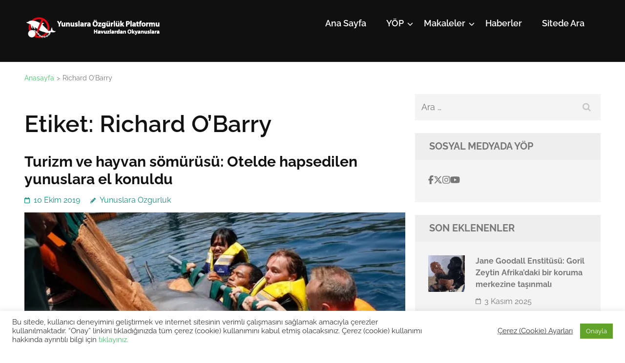

--- FILE ---
content_type: text/html; charset=UTF-8
request_url: https://yunuslaraozgurluk.com/tag/richard-obarry/
body_size: 31219
content:
<!DOCTYPE html>
<html lang="tr">
<head itemtype="https://schema.org/WebSite">
<meta charset="UTF-8">
<meta name="viewport" content="width=device-width, initial-scale=1">
<link rel="profile" href="https://gmpg.org/xfn/11">
<link rel="pingback" href="https://yunuslaraozgurluk.com/xmlrpc.php">

<meta name='robots' content='index, follow, max-image-preview:large, max-snippet:-1, max-video-preview:-1' />
	<style>img:is([sizes="auto" i], [sizes^="auto," i]) { contain-intrinsic-size: 3000px 1500px }</style>
	
	<!-- This site is optimized with the Yoast SEO plugin v26.4 - https://yoast.com/wordpress/plugins/seo/ -->
	<title>Richard O&#039;Barry arşivleri - Yunuslara Özgürlük Platformu</title>
	<link rel="canonical" href="https://yunuslaraozgurluk.com/tag/richard-obarry/" />
	<link rel="next" href="https://yunuslaraozgurluk.com/tag/richard-obarry/page/2/" />
	<meta property="og:locale" content="tr_TR" />
	<meta property="og:type" content="article" />
	<meta property="og:title" content="Richard O&#039;Barry arşivleri - Yunuslara Özgürlük Platformu" />
	<meta property="og:url" content="https://yunuslaraozgurluk.com/tag/richard-obarry/" />
	<meta property="og:site_name" content="Yunuslara Özgürlük Platformu" />
	<meta property="og:image" content="https://yunuslaraozgurluk.com/wp-content/uploads/2021/01/TasarimciBaykuş_tel-örgüler.jpg" />
	<meta property="og:image:width" content="1200" />
	<meta property="og:image:height" content="840" />
	<meta property="og:image:type" content="image/jpeg" />
	<meta name="twitter:card" content="summary_large_image" />
	<meta name="twitter:site" content="@ozguryunuslar" />
	<script type="application/ld+json" class="yoast-schema-graph">{"@context":"https://schema.org","@graph":[{"@type":"CollectionPage","@id":"https://yunuslaraozgurluk.com/tag/richard-obarry/","url":"https://yunuslaraozgurluk.com/tag/richard-obarry/","name":"Richard O'Barry arşivleri - Yunuslara Özgürlük Platformu","isPartOf":{"@id":"https://yunuslaraozgurluk.com/#website"},"primaryImageOfPage":{"@id":"https://yunuslaraozgurluk.com/tag/richard-obarry/#primaryimage"},"image":{"@id":"https://yunuslaraozgurluk.com/tag/richard-obarry/#primaryimage"},"thumbnailUrl":"https://yunuslaraozgurluk.com/wp-content/uploads/2019/10/turizm-hayvan-somurusu-bali.jpg","breadcrumb":{"@id":"https://yunuslaraozgurluk.com/tag/richard-obarry/#breadcrumb"},"inLanguage":"tr"},{"@type":"ImageObject","inLanguage":"tr","@id":"https://yunuslaraozgurluk.com/tag/richard-obarry/#primaryimage","url":"https://yunuslaraozgurluk.com/wp-content/uploads/2019/10/turizm-hayvan-somurusu-bali.jpg","contentUrl":"https://yunuslaraozgurluk.com/wp-content/uploads/2019/10/turizm-hayvan-somurusu-bali.jpg","width":870,"height":580,"caption":"Esaretten kurtulan yunuslar hükümet ve bakanlık desteğiyle kurulan deniz içi koruma alanında ömürlerini tamamlayacak."},{"@type":"BreadcrumbList","@id":"https://yunuslaraozgurluk.com/tag/richard-obarry/#breadcrumb","itemListElement":[{"@type":"ListItem","position":1,"name":"Ana sayfa","item":"https://yunuslaraozgurluk.com/"},{"@type":"ListItem","position":2,"name":"Richard O'Barry"}]},{"@type":"WebSite","@id":"https://yunuslaraozgurluk.com/#website","url":"https://yunuslaraozgurluk.com/","name":"Yunuslara Özgürlük Platformu","description":"Hayvanlara özgürlük!","publisher":{"@id":"https://yunuslaraozgurluk.com/#organization"},"alternateName":"YÖP","potentialAction":[{"@type":"SearchAction","target":{"@type":"EntryPoint","urlTemplate":"https://yunuslaraozgurluk.com/?s={search_term_string}"},"query-input":{"@type":"PropertyValueSpecification","valueRequired":true,"valueName":"search_term_string"}}],"inLanguage":"tr"},{"@type":"Organization","@id":"https://yunuslaraozgurluk.com/#organization","name":"Yunuslara Özgürlük Platformu","alternateName":"YÖP","url":"https://yunuslaraozgurluk.com/","logo":{"@type":"ImageObject","inLanguage":"tr","@id":"https://yunuslaraozgurluk.com/#/schema/logo/image/","url":"https://yunuslaraozgurluk.com/wp-content/uploads/2024/09/logoYOP-white-web-slogan.png","contentUrl":"https://yunuslaraozgurluk.com/wp-content/uploads/2024/09/logoYOP-white-web-slogan.png","width":291,"height":60,"caption":"Yunuslara Özgürlük Platformu"},"image":{"@id":"https://yunuslaraozgurluk.com/#/schema/logo/image/"},"sameAs":["https://www.facebook.com/yunuslaraozgurluk","https://x.com/ozguryunuslar","https://www.instagram.com/freedomfordolphins/","https://tr.pinterest.com/ozguryunuslar","https://www.youtube.com/ozguryunuslar"]}]}</script>
	<!-- / Yoast SEO plugin. -->


<link rel='dns-prefetch' href='//www.googletagmanager.com' />
<link rel='dns-prefetch' href='//cdn.openshareweb.com' />
<link rel='dns-prefetch' href='//cdn.shareaholic.net' />
<link rel='dns-prefetch' href='//www.shareaholic.net' />
<link rel='dns-prefetch' href='//analytics.shareaholic.com' />
<link rel='dns-prefetch' href='//recs.shareaholic.com' />
<link rel='dns-prefetch' href='//partner.shareaholic.com' />
<link rel="alternate" type="application/rss+xml" title="Yunuslara Özgürlük Platformu &raquo; akışı" href="https://yunuslaraozgurluk.com/feed/" />
<link rel="alternate" type="application/rss+xml" title="Yunuslara Özgürlük Platformu &raquo; yorum akışı" href="https://yunuslaraozgurluk.com/comments/feed/" />
<link rel="alternate" type="application/rss+xml" title="Yunuslara Özgürlük Platformu &raquo; Richard O&#039;Barry etiket akışı" href="https://yunuslaraozgurluk.com/tag/richard-obarry/feed/" />
<!-- Shareaholic - https://www.shareaholic.com -->
<link rel='preload' href='//cdn.shareaholic.net/assets/pub/shareaholic.js' as='script'/>
<script data-no-minify='1' data-cfasync='false'>
_SHR_SETTINGS = {"endpoints":{"local_recs_url":"https:\/\/yunuslaraozgurluk.com\/wp-admin\/admin-ajax.php?action=shareaholic_permalink_related","ajax_url":"https:\/\/yunuslaraozgurluk.com\/wp-admin\/admin-ajax.php"},"site_id":"ac1647397d9b36173a769a72782021d9"};
</script>
<script data-no-minify='1' data-cfasync='false' src='//cdn.shareaholic.net/assets/pub/shareaholic.js' data-shr-siteid='ac1647397d9b36173a769a72782021d9' async></script>

<!-- Shareaholic Content Tags -->
<meta name='shareaholic:site_name' content='Yunuslara Özgürlük Platformu' />
<meta name='shareaholic:language' content='tr' />
<meta name='shareaholic:article_visibility' content='private' />
<meta name='shareaholic:site_id' content='ac1647397d9b36173a769a72782021d9' />
<meta name='shareaholic:wp_version' content='9.7.13' />

<!-- Shareaholic Content Tags End -->
<script type="text/javascript">
/* <![CDATA[ */
window._wpemojiSettings = {"baseUrl":"https:\/\/s.w.org\/images\/core\/emoji\/16.0.1\/72x72\/","ext":".png","svgUrl":"https:\/\/s.w.org\/images\/core\/emoji\/16.0.1\/svg\/","svgExt":".svg","source":{"concatemoji":"https:\/\/yunuslaraozgurluk.com\/wp-includes\/js\/wp-emoji-release.min.js?ver=3421bfd19d0597a1a7af0bd6f80a688a"}};
/*! This file is auto-generated */
!function(s,n){var o,i,e;function c(e){try{var t={supportTests:e,timestamp:(new Date).valueOf()};sessionStorage.setItem(o,JSON.stringify(t))}catch(e){}}function p(e,t,n){e.clearRect(0,0,e.canvas.width,e.canvas.height),e.fillText(t,0,0);var t=new Uint32Array(e.getImageData(0,0,e.canvas.width,e.canvas.height).data),a=(e.clearRect(0,0,e.canvas.width,e.canvas.height),e.fillText(n,0,0),new Uint32Array(e.getImageData(0,0,e.canvas.width,e.canvas.height).data));return t.every(function(e,t){return e===a[t]})}function u(e,t){e.clearRect(0,0,e.canvas.width,e.canvas.height),e.fillText(t,0,0);for(var n=e.getImageData(16,16,1,1),a=0;a<n.data.length;a++)if(0!==n.data[a])return!1;return!0}function f(e,t,n,a){switch(t){case"flag":return n(e,"\ud83c\udff3\ufe0f\u200d\u26a7\ufe0f","\ud83c\udff3\ufe0f\u200b\u26a7\ufe0f")?!1:!n(e,"\ud83c\udde8\ud83c\uddf6","\ud83c\udde8\u200b\ud83c\uddf6")&&!n(e,"\ud83c\udff4\udb40\udc67\udb40\udc62\udb40\udc65\udb40\udc6e\udb40\udc67\udb40\udc7f","\ud83c\udff4\u200b\udb40\udc67\u200b\udb40\udc62\u200b\udb40\udc65\u200b\udb40\udc6e\u200b\udb40\udc67\u200b\udb40\udc7f");case"emoji":return!a(e,"\ud83e\udedf")}return!1}function g(e,t,n,a){var r="undefined"!=typeof WorkerGlobalScope&&self instanceof WorkerGlobalScope?new OffscreenCanvas(300,150):s.createElement("canvas"),o=r.getContext("2d",{willReadFrequently:!0}),i=(o.textBaseline="top",o.font="600 32px Arial",{});return e.forEach(function(e){i[e]=t(o,e,n,a)}),i}function t(e){var t=s.createElement("script");t.src=e,t.defer=!0,s.head.appendChild(t)}"undefined"!=typeof Promise&&(o="wpEmojiSettingsSupports",i=["flag","emoji"],n.supports={everything:!0,everythingExceptFlag:!0},e=new Promise(function(e){s.addEventListener("DOMContentLoaded",e,{once:!0})}),new Promise(function(t){var n=function(){try{var e=JSON.parse(sessionStorage.getItem(o));if("object"==typeof e&&"number"==typeof e.timestamp&&(new Date).valueOf()<e.timestamp+604800&&"object"==typeof e.supportTests)return e.supportTests}catch(e){}return null}();if(!n){if("undefined"!=typeof Worker&&"undefined"!=typeof OffscreenCanvas&&"undefined"!=typeof URL&&URL.createObjectURL&&"undefined"!=typeof Blob)try{var e="postMessage("+g.toString()+"("+[JSON.stringify(i),f.toString(),p.toString(),u.toString()].join(",")+"));",a=new Blob([e],{type:"text/javascript"}),r=new Worker(URL.createObjectURL(a),{name:"wpTestEmojiSupports"});return void(r.onmessage=function(e){c(n=e.data),r.terminate(),t(n)})}catch(e){}c(n=g(i,f,p,u))}t(n)}).then(function(e){for(var t in e)n.supports[t]=e[t],n.supports.everything=n.supports.everything&&n.supports[t],"flag"!==t&&(n.supports.everythingExceptFlag=n.supports.everythingExceptFlag&&n.supports[t]);n.supports.everythingExceptFlag=n.supports.everythingExceptFlag&&!n.supports.flag,n.DOMReady=!1,n.readyCallback=function(){n.DOMReady=!0}}).then(function(){return e}).then(function(){var e;n.supports.everything||(n.readyCallback(),(e=n.source||{}).concatemoji?t(e.concatemoji):e.wpemoji&&e.twemoji&&(t(e.twemoji),t(e.wpemoji)))}))}((window,document),window._wpemojiSettings);
/* ]]> */
</script>
<style id='wp-emoji-styles-inline-css' type='text/css'>

	img.wp-smiley, img.emoji {
		display: inline !important;
		border: none !important;
		box-shadow: none !important;
		height: 1em !important;
		width: 1em !important;
		margin: 0 0.07em !important;
		vertical-align: -0.1em !important;
		background: none !important;
		padding: 0 !important;
	}
</style>
<link rel='stylesheet' id='wp-block-library-css' href='https://yunuslaraozgurluk.com/wp-includes/css/dist/block-library/style.min.css?ver=3421bfd19d0597a1a7af0bd6f80a688a' type='text/css' media='all' />
<style id='classic-theme-styles-inline-css' type='text/css'>
/*! This file is auto-generated */
.wp-block-button__link{color:#fff;background-color:#32373c;border-radius:9999px;box-shadow:none;text-decoration:none;padding:calc(.667em + 2px) calc(1.333em + 2px);font-size:1.125em}.wp-block-file__button{background:#32373c;color:#fff;text-decoration:none}
</style>
<link rel='stylesheet' id='visual-portfolio-block-filter-by-category-css' href='https://yunuslaraozgurluk.com/wp-content/plugins/visual-portfolio/build/gutenberg/blocks/filter-by-category/style.css?ver=1762807128' type='text/css' media='all' />
<link rel='stylesheet' id='visual-portfolio-block-pagination-css' href='https://yunuslaraozgurluk.com/wp-content/plugins/visual-portfolio/build/gutenberg/blocks/pagination/style.css?ver=1762807128' type='text/css' media='all' />
<link rel='stylesheet' id='visual-portfolio-block-sort-css' href='https://yunuslaraozgurluk.com/wp-content/plugins/visual-portfolio/build/gutenberg/blocks/sort/style.css?ver=1762807128' type='text/css' media='all' />
<style id='global-styles-inline-css' type='text/css'>
:root{--wp--preset--aspect-ratio--square: 1;--wp--preset--aspect-ratio--4-3: 4/3;--wp--preset--aspect-ratio--3-4: 3/4;--wp--preset--aspect-ratio--3-2: 3/2;--wp--preset--aspect-ratio--2-3: 2/3;--wp--preset--aspect-ratio--16-9: 16/9;--wp--preset--aspect-ratio--9-16: 9/16;--wp--preset--color--black: #000000;--wp--preset--color--cyan-bluish-gray: #abb8c3;--wp--preset--color--white: #ffffff;--wp--preset--color--pale-pink: #f78da7;--wp--preset--color--vivid-red: #cf2e2e;--wp--preset--color--luminous-vivid-orange: #ff6900;--wp--preset--color--luminous-vivid-amber: #fcb900;--wp--preset--color--light-green-cyan: #7bdcb5;--wp--preset--color--vivid-green-cyan: #00d084;--wp--preset--color--pale-cyan-blue: #8ed1fc;--wp--preset--color--vivid-cyan-blue: #0693e3;--wp--preset--color--vivid-purple: #9b51e0;--wp--preset--gradient--vivid-cyan-blue-to-vivid-purple: linear-gradient(135deg,rgba(6,147,227,1) 0%,rgb(155,81,224) 100%);--wp--preset--gradient--light-green-cyan-to-vivid-green-cyan: linear-gradient(135deg,rgb(122,220,180) 0%,rgb(0,208,130) 100%);--wp--preset--gradient--luminous-vivid-amber-to-luminous-vivid-orange: linear-gradient(135deg,rgba(252,185,0,1) 0%,rgba(255,105,0,1) 100%);--wp--preset--gradient--luminous-vivid-orange-to-vivid-red: linear-gradient(135deg,rgba(255,105,0,1) 0%,rgb(207,46,46) 100%);--wp--preset--gradient--very-light-gray-to-cyan-bluish-gray: linear-gradient(135deg,rgb(238,238,238) 0%,rgb(169,184,195) 100%);--wp--preset--gradient--cool-to-warm-spectrum: linear-gradient(135deg,rgb(74,234,220) 0%,rgb(151,120,209) 20%,rgb(207,42,186) 40%,rgb(238,44,130) 60%,rgb(251,105,98) 80%,rgb(254,248,76) 100%);--wp--preset--gradient--blush-light-purple: linear-gradient(135deg,rgb(255,206,236) 0%,rgb(152,150,240) 100%);--wp--preset--gradient--blush-bordeaux: linear-gradient(135deg,rgb(254,205,165) 0%,rgb(254,45,45) 50%,rgb(107,0,62) 100%);--wp--preset--gradient--luminous-dusk: linear-gradient(135deg,rgb(255,203,112) 0%,rgb(199,81,192) 50%,rgb(65,88,208) 100%);--wp--preset--gradient--pale-ocean: linear-gradient(135deg,rgb(255,245,203) 0%,rgb(182,227,212) 50%,rgb(51,167,181) 100%);--wp--preset--gradient--electric-grass: linear-gradient(135deg,rgb(202,248,128) 0%,rgb(113,206,126) 100%);--wp--preset--gradient--midnight: linear-gradient(135deg,rgb(2,3,129) 0%,rgb(40,116,252) 100%);--wp--preset--font-size--small: 13px;--wp--preset--font-size--medium: 20px;--wp--preset--font-size--large: 36px;--wp--preset--font-size--x-large: 42px;--wp--preset--spacing--20: 0.44rem;--wp--preset--spacing--30: 0.67rem;--wp--preset--spacing--40: 1rem;--wp--preset--spacing--50: 1.5rem;--wp--preset--spacing--60: 2.25rem;--wp--preset--spacing--70: 3.38rem;--wp--preset--spacing--80: 5.06rem;--wp--preset--shadow--natural: 6px 6px 9px rgba(0, 0, 0, 0.2);--wp--preset--shadow--deep: 12px 12px 50px rgba(0, 0, 0, 0.4);--wp--preset--shadow--sharp: 6px 6px 0px rgba(0, 0, 0, 0.2);--wp--preset--shadow--outlined: 6px 6px 0px -3px rgba(255, 255, 255, 1), 6px 6px rgba(0, 0, 0, 1);--wp--preset--shadow--crisp: 6px 6px 0px rgba(0, 0, 0, 1);}:where(.is-layout-flex){gap: 0.5em;}:where(.is-layout-grid){gap: 0.5em;}body .is-layout-flex{display: flex;}.is-layout-flex{flex-wrap: wrap;align-items: center;}.is-layout-flex > :is(*, div){margin: 0;}body .is-layout-grid{display: grid;}.is-layout-grid > :is(*, div){margin: 0;}:where(.wp-block-columns.is-layout-flex){gap: 2em;}:where(.wp-block-columns.is-layout-grid){gap: 2em;}:where(.wp-block-post-template.is-layout-flex){gap: 1.25em;}:where(.wp-block-post-template.is-layout-grid){gap: 1.25em;}.has-black-color{color: var(--wp--preset--color--black) !important;}.has-cyan-bluish-gray-color{color: var(--wp--preset--color--cyan-bluish-gray) !important;}.has-white-color{color: var(--wp--preset--color--white) !important;}.has-pale-pink-color{color: var(--wp--preset--color--pale-pink) !important;}.has-vivid-red-color{color: var(--wp--preset--color--vivid-red) !important;}.has-luminous-vivid-orange-color{color: var(--wp--preset--color--luminous-vivid-orange) !important;}.has-luminous-vivid-amber-color{color: var(--wp--preset--color--luminous-vivid-amber) !important;}.has-light-green-cyan-color{color: var(--wp--preset--color--light-green-cyan) !important;}.has-vivid-green-cyan-color{color: var(--wp--preset--color--vivid-green-cyan) !important;}.has-pale-cyan-blue-color{color: var(--wp--preset--color--pale-cyan-blue) !important;}.has-vivid-cyan-blue-color{color: var(--wp--preset--color--vivid-cyan-blue) !important;}.has-vivid-purple-color{color: var(--wp--preset--color--vivid-purple) !important;}.has-black-background-color{background-color: var(--wp--preset--color--black) !important;}.has-cyan-bluish-gray-background-color{background-color: var(--wp--preset--color--cyan-bluish-gray) !important;}.has-white-background-color{background-color: var(--wp--preset--color--white) !important;}.has-pale-pink-background-color{background-color: var(--wp--preset--color--pale-pink) !important;}.has-vivid-red-background-color{background-color: var(--wp--preset--color--vivid-red) !important;}.has-luminous-vivid-orange-background-color{background-color: var(--wp--preset--color--luminous-vivid-orange) !important;}.has-luminous-vivid-amber-background-color{background-color: var(--wp--preset--color--luminous-vivid-amber) !important;}.has-light-green-cyan-background-color{background-color: var(--wp--preset--color--light-green-cyan) !important;}.has-vivid-green-cyan-background-color{background-color: var(--wp--preset--color--vivid-green-cyan) !important;}.has-pale-cyan-blue-background-color{background-color: var(--wp--preset--color--pale-cyan-blue) !important;}.has-vivid-cyan-blue-background-color{background-color: var(--wp--preset--color--vivid-cyan-blue) !important;}.has-vivid-purple-background-color{background-color: var(--wp--preset--color--vivid-purple) !important;}.has-black-border-color{border-color: var(--wp--preset--color--black) !important;}.has-cyan-bluish-gray-border-color{border-color: var(--wp--preset--color--cyan-bluish-gray) !important;}.has-white-border-color{border-color: var(--wp--preset--color--white) !important;}.has-pale-pink-border-color{border-color: var(--wp--preset--color--pale-pink) !important;}.has-vivid-red-border-color{border-color: var(--wp--preset--color--vivid-red) !important;}.has-luminous-vivid-orange-border-color{border-color: var(--wp--preset--color--luminous-vivid-orange) !important;}.has-luminous-vivid-amber-border-color{border-color: var(--wp--preset--color--luminous-vivid-amber) !important;}.has-light-green-cyan-border-color{border-color: var(--wp--preset--color--light-green-cyan) !important;}.has-vivid-green-cyan-border-color{border-color: var(--wp--preset--color--vivid-green-cyan) !important;}.has-pale-cyan-blue-border-color{border-color: var(--wp--preset--color--pale-cyan-blue) !important;}.has-vivid-cyan-blue-border-color{border-color: var(--wp--preset--color--vivid-cyan-blue) !important;}.has-vivid-purple-border-color{border-color: var(--wp--preset--color--vivid-purple) !important;}.has-vivid-cyan-blue-to-vivid-purple-gradient-background{background: var(--wp--preset--gradient--vivid-cyan-blue-to-vivid-purple) !important;}.has-light-green-cyan-to-vivid-green-cyan-gradient-background{background: var(--wp--preset--gradient--light-green-cyan-to-vivid-green-cyan) !important;}.has-luminous-vivid-amber-to-luminous-vivid-orange-gradient-background{background: var(--wp--preset--gradient--luminous-vivid-amber-to-luminous-vivid-orange) !important;}.has-luminous-vivid-orange-to-vivid-red-gradient-background{background: var(--wp--preset--gradient--luminous-vivid-orange-to-vivid-red) !important;}.has-very-light-gray-to-cyan-bluish-gray-gradient-background{background: var(--wp--preset--gradient--very-light-gray-to-cyan-bluish-gray) !important;}.has-cool-to-warm-spectrum-gradient-background{background: var(--wp--preset--gradient--cool-to-warm-spectrum) !important;}.has-blush-light-purple-gradient-background{background: var(--wp--preset--gradient--blush-light-purple) !important;}.has-blush-bordeaux-gradient-background{background: var(--wp--preset--gradient--blush-bordeaux) !important;}.has-luminous-dusk-gradient-background{background: var(--wp--preset--gradient--luminous-dusk) !important;}.has-pale-ocean-gradient-background{background: var(--wp--preset--gradient--pale-ocean) !important;}.has-electric-grass-gradient-background{background: var(--wp--preset--gradient--electric-grass) !important;}.has-midnight-gradient-background{background: var(--wp--preset--gradient--midnight) !important;}.has-small-font-size{font-size: var(--wp--preset--font-size--small) !important;}.has-medium-font-size{font-size: var(--wp--preset--font-size--medium) !important;}.has-large-font-size{font-size: var(--wp--preset--font-size--large) !important;}.has-x-large-font-size{font-size: var(--wp--preset--font-size--x-large) !important;}
:where(.wp-block-post-template.is-layout-flex){gap: 1.25em;}:where(.wp-block-post-template.is-layout-grid){gap: 1.25em;}
:where(.wp-block-columns.is-layout-flex){gap: 2em;}:where(.wp-block-columns.is-layout-grid){gap: 2em;}
:root :where(.wp-block-pullquote){font-size: 1.5em;line-height: 1.6;}
:where(.wp-block-visual-portfolio-loop.is-layout-flex){gap: 1.25em;}:where(.wp-block-visual-portfolio-loop.is-layout-grid){gap: 1.25em;}
</style>
<link rel='stylesheet' id='cookie-law-info-css' href='https://yunuslaraozgurluk.com/wp-content/plugins/cookie-law-info/legacy/public/css/cookie-law-info-public.css?ver=3.3.7' type='text/css' media='all' />
<link rel='stylesheet' id='cookie-law-info-gdpr-css' href='https://yunuslaraozgurluk.com/wp-content/plugins/cookie-law-info/legacy/public/css/cookie-law-info-gdpr.css?ver=3.3.7' type='text/css' media='all' />
<link rel='stylesheet' id='embedpress-style-css' href='https://yunuslaraozgurluk.com/wp-content/plugins/embedpress/assets/css/embedpress.css?ver=4.2.8' type='text/css' media='all' />
<link rel='stylesheet' id='wp-faq-public-style-css' href='https://yunuslaraozgurluk.com/wp-content/plugins/sp-faq/assets/css/wp-faq-public.css?ver=3.9.4' type='text/css' media='all' />
<link rel='stylesheet' id='SFSImainCss-css' href='https://yunuslaraozgurluk.com/wp-content/plugins/ultimate-social-media-icons/css/sfsi-style.css?ver=2.9.6' type='text/css' media='all' />
<link rel='stylesheet' id='benevolent-google-fonts-css' href='https://yunuslaraozgurluk.com/wp-content/fonts/48ec55c229153f3d6d0a368d17e5129c.css?ver=3421bfd19d0597a1a7af0bd6f80a688a' type='text/css' media='all' />
<link rel='stylesheet' id='owl-carousel-css' href='https://yunuslaraozgurluk.com/wp-content/themes/benevolent/css/owl.carousel.min.css?ver=2.2.1' type='text/css' media='all' />
<link rel='stylesheet' id='benevolent-style-css' href='https://yunuslaraozgurluk.com/wp-content/themes/benevolent/style.css?ver=3421bfd19d0597a1a7af0bd6f80a688a' type='text/css' media='all' />
<link rel='stylesheet' id='dashicons-css' href='https://yunuslaraozgurluk.com/wp-includes/css/dashicons.min.css?ver=3421bfd19d0597a1a7af0bd6f80a688a' type='text/css' media='all' />
<script type="text/javascript" src="https://yunuslaraozgurluk.com/wp-includes/js/jquery/jquery.min.js?ver=3.7.1" id="jquery-core-js"></script>
<script type="text/javascript" src="https://yunuslaraozgurluk.com/wp-includes/js/jquery/jquery-migrate.min.js?ver=3.4.1" id="jquery-migrate-js"></script>
<script type="text/javascript" id="cookie-law-info-js-extra">
/* <![CDATA[ */
var Cli_Data = {"nn_cookie_ids":[],"cookielist":[],"non_necessary_cookies":[],"ccpaEnabled":"","ccpaRegionBased":"","ccpaBarEnabled":"","strictlyEnabled":["necessary","obligatoire"],"ccpaType":"gdpr","js_blocking":"1","custom_integration":"","triggerDomRefresh":"","secure_cookies":""};
var cli_cookiebar_settings = {"animate_speed_hide":"500","animate_speed_show":"500","background":"#FFF","border":"#b1a6a6c2","border_on":"","button_1_button_colour":"#61a229","button_1_button_hover":"#4e8221","button_1_link_colour":"#fff","button_1_as_button":"1","button_1_new_win":"","button_2_button_colour":"#333","button_2_button_hover":"#292929","button_2_link_colour":"#444","button_2_as_button":"","button_2_hidebar":"","button_3_button_colour":"#3566bb","button_3_button_hover":"#2a5296","button_3_link_colour":"#fff","button_3_as_button":"1","button_3_new_win":"","button_4_button_colour":"#000","button_4_button_hover":"#000000","button_4_link_colour":"#333333","button_4_as_button":"","button_7_button_colour":"#61a229","button_7_button_hover":"#4e8221","button_7_link_colour":"#fff","button_7_as_button":"1","button_7_new_win":"","font_family":"inherit","header_fix":"","notify_animate_hide":"1","notify_animate_show":"","notify_div_id":"#cookie-law-info-bar","notify_position_horizontal":"right","notify_position_vertical":"bottom","scroll_close":"","scroll_close_reload":"","accept_close_reload":"","reject_close_reload":"","showagain_tab":"","showagain_background":"#fff","showagain_border":"#000","showagain_div_id":"#cookie-law-info-again","showagain_x_position":"100px","text":"#333333","show_once_yn":"","show_once":"10000","logging_on":"","as_popup":"","popup_overlay":"1","bar_heading_text":"","cookie_bar_as":"banner","popup_showagain_position":"bottom-right","widget_position":"left"};
var log_object = {"ajax_url":"https:\/\/yunuslaraozgurluk.com\/wp-admin\/admin-ajax.php"};
/* ]]> */
</script>
<script type="text/javascript" src="https://yunuslaraozgurluk.com/wp-content/plugins/cookie-law-info/legacy/public/js/cookie-law-info-public.js?ver=3.3.7" id="cookie-law-info-js"></script>
<script type="text/javascript" src="https://yunuslaraozgurluk.com/wp-content/themes/benevolent/js/v4-shims.min.js?ver=6.1.1" id="v4-shims-js"></script>

<!-- Site Kit tarafından eklenen Google etiketi (gtag.js) snippet&#039;i -->

<!-- Google Analytics snippet added by Site Kit -->
<script type="text/javascript" src="https://www.googletagmanager.com/gtag/js?id=GT-NS49FGGZ" id="google_gtagjs-js" async></script>
<script type="text/javascript" id="google_gtagjs-js-after">
/* <![CDATA[ */
window.dataLayer = window.dataLayer || [];function gtag(){dataLayer.push(arguments);}
gtag("set","linker",{"domains":["yunuslaraozgurluk.com"]});
gtag("js", new Date());
gtag("set", "developer_id.dZTNiMT", true);
gtag("config", "GT-NS49FGGZ");
 window._googlesitekit = window._googlesitekit || {}; window._googlesitekit.throttledEvents = []; window._googlesitekit.gtagEvent = (name, data) => { var key = JSON.stringify( { name, data } ); if ( !! window._googlesitekit.throttledEvents[ key ] ) { return; } window._googlesitekit.throttledEvents[ key ] = true; setTimeout( () => { delete window._googlesitekit.throttledEvents[ key ]; }, 5 ); gtag( "event", name, { ...data, event_source: "site-kit" } ); }; 
/* ]]> */
</script>

<!-- Site Kit tarafından eklenen Google etiketi (gtag.js) snippet&#039;ini sonlandırın -->
<link rel="https://api.w.org/" href="https://yunuslaraozgurluk.com/wp-json/" /><link rel="alternate" title="JSON" type="application/json" href="https://yunuslaraozgurluk.com/wp-json/wp/v2/tags/130" /><link rel="EditURI" type="application/rsd+xml" title="RSD" href="https://yunuslaraozgurluk.com/xmlrpc.php?rsd" />

		<!-- Custom Logo: hide header text -->
		<style id="custom-logo-css" type="text/css">
			.site-title, .site-description {
				position: absolute;
				clip-path: inset(50%);
			}
		</style>
		<meta name="generator" content="Site Kit by Google 1.156.0" /><meta name="follow.[base64]" content="kuHrv9E8yFwtG871q1B2"/><script type='text/javascript'>
/* <![CDATA[ */
var VPData = {"version":"3.4.1","pro":false,"__":{"couldnt_retrieve_vp":"Couldn't retrieve Visual Portfolio ID.","pswp_close":"Close (Esc)","pswp_share":"Share","pswp_fs":"Toggle fullscreen","pswp_zoom":"Zoom in\/out","pswp_prev":"Previous (arrow left)","pswp_next":"Next (arrow right)","pswp_share_fb":"Share on Facebook","pswp_share_tw":"Tweet","pswp_share_x":"X","pswp_share_pin":"Pin it","pswp_download":"Download","fancybox_close":"Close","fancybox_next":"Next","fancybox_prev":"Previous","fancybox_error":"The requested content cannot be loaded. <br \/> Please try again later.","fancybox_play_start":"Start slideshow","fancybox_play_stop":"Pause slideshow","fancybox_full_screen":"Full screen","fancybox_thumbs":"Thumbnails","fancybox_download":"Download","fancybox_share":"Share","fancybox_zoom":"Zoom"},"settingsPopupGallery":{"enable_on_wordpress_images":false,"vendor":"fancybox","deep_linking":false,"deep_linking_url_to_share_images":false,"show_arrows":true,"show_counter":true,"show_zoom_button":true,"show_fullscreen_button":true,"show_share_button":true,"show_close_button":true,"show_thumbs":true,"show_download_button":false,"show_slideshow":false,"click_to_zoom":true,"restore_focus":true},"screenSizes":[320,576,768,992,1200]};
/* ]]> */
</script>
		<noscript>
			<style type="text/css">
				.vp-portfolio__preloader-wrap{display:none}.vp-portfolio__filter-wrap,.vp-portfolio__items-wrap,.vp-portfolio__pagination-wrap,.vp-portfolio__sort-wrap{opacity:1;visibility:visible}.vp-portfolio__item .vp-portfolio__item-img noscript+img,.vp-portfolio__thumbnails-wrap{display:none}
			</style>
		</noscript>
				<style type="text/css">
			/* If html does not have either class, do not show lazy loaded images. */
			html:not(.vp-lazyload-enabled):not(.js) .vp-lazyload {
				display: none;
			}
		</style>
		<script>
			document.documentElement.classList.add(
				'vp-lazyload-enabled'
			);
		</script>
		<style type="text/css">.blue-message {
background: none repeat scroll 0 0 #3399ff;
    color: #ffffff;
    text-shadow: none;
    font-size: 16px;
    line-height: 24px;
    padding: 10px;
}.green-message {
background: none repeat scroll 0 0 #8cc14c;
    color: #ffffff;
    text-shadow: none;
    font-size: 16px;
    line-height: 24px;
    padding: 10px;
}.orange-message {
background: none repeat scroll 0 0 #faa732;
    color: #ffffff;
    text-shadow: none;
    font-size: 16px;
    line-height: 24px;
    padding: 10px;
}.red-message {
background: none repeat scroll 0 0 #da4d31;
    color: #ffffff;
    text-shadow: none;
    font-size: 16px;
    line-height: 24px;
    padding: 10px;
}.grey-message {
background: none repeat scroll 0 0 #53555c;
    color: #ffffff;
    text-shadow: none;
    font-size: 16px;
    line-height: 24px;
    padding: 10px;
}.left-block {
background: none repeat scroll 0 0px, radial-gradient(ellipse at center center, #ffffff 0%, #f2f2f2 100%) repeat scroll 0 0 rgba(0, 0, 0, 0);
    color: #8b8e97;
    padding: 10px;
    margin: 10px;
    float: left;
}.right-block {
background: none repeat scroll 0 0px, radial-gradient(ellipse at center center, #ffffff 0%, #f2f2f2 100%) repeat scroll 0 0 rgba(0, 0, 0, 0);
    color: #8b8e97;
    padding: 10px;
    margin: 10px;
    float: right;
}.blockquotes {
background: none;
    border-left: 5px solid #f1f1f1;
    color: #8B8E97;
    font-size: 16px;
    font-style: italic;
    line-height: 22px;
    padding-left: 15px;
    padding: 10px;
    width: 60%;
    float: left;
}</style><link rel="icon" href="https://yunuslaraozgurluk.com/wp-content/uploads/2020/12/cropped-fav-32x32.png" sizes="32x32" />
<link rel="icon" href="https://yunuslaraozgurluk.com/wp-content/uploads/2020/12/cropped-fav-192x192.png" sizes="192x192" />
<link rel="apple-touch-icon" href="https://yunuslaraozgurluk.com/wp-content/uploads/2020/12/cropped-fav-180x180.png" />
<meta name="msapplication-TileImage" content="https://yunuslaraozgurluk.com/wp-content/uploads/2020/12/cropped-fav-270x270.png" />
		<style type="text/css" id="wp-custom-css">
			@media only screen and (min-width: 1024px){
.logo-text .site-logo {
    width: auto;
	}}
@media only screen and (max-width: 1024px){
.mobile-header {
    background: #000;
	}
.logo-text .site-logo {
    width: auto;
	}}
@media only screen and (max-width: 600px){
.mobile-header .site-branding {
    width: 70%;
	}}
.site-info .by {
    display: none;
    visibility: hidden;
}
.menu-item-3570 img {
    filter: brightness(250%);
}
.searchwp-modal-form__content input.search-submit {
    font-size: 1.05rem;
}

/* Slider yüksekliğini sabitle */
.slider-container {
    height: 700px; /* Dilersen px değerini değiştir */
    overflow: hidden;
    position: relative;
}

/* Metin kutusunun taşmasını engelle */
.slider-text {
    max-height: 200px; /* Metin alanının maksimum yüksekliği */
    overflow: hidden;
}

/* Slider çağrı cihazını (dots) her zaman görünür yap */
.slider-dots {
    position: absolute;
    bottom: 20px; /* Slider altından yukarıdaki boşluk */
    left: 50%;
    transform: translateX(-50%);
    z-index: 10;
}
		</style>
		</head>

<body class="archive tag tag-richard-obarry tag-130 wp-custom-logo wp-theme-benevolent sfsi_actvite_theme_default group-blog hfeed has-slider" itemscope itemtype="https://schema.org/WebPage">
<div id="page" class="site">	
    <a class="skip-link screen-reader-text" href="#acc-content">İçeriğe atla (Enter tuşuna basın)</a>
    <div class="mobile-header">
        <div class="container">
                            <div class="site-branding logo-text" itemscope itemtype="https://schema.org/Organization">
                
                    <div class="site-logo"><a href="https://yunuslaraozgurluk.com/" class="custom-logo-link" rel="home"><img width="291" height="60" src="https://yunuslaraozgurluk.com/wp-content/webp-express/webp-images/uploads/2024/09/logoYOP-white-web-slogan.png.webp" class="custom-logo" alt="Yunuslara Özgürlük Platformu logo beyaz ve web slogan" decoding="async" /></a></div>                    <div class="site-title-wrap">
                        <p class="site-title" itemprop="name"><a href="https://yunuslaraozgurluk.com/" rel="home" itemprop="url">Yunuslara Özgürlük Platformu</a></p>
                                                    <p class="site-description" itemprop="description">Hayvanlara özgürlük!</p>
                                            </div>
                </div><!-- .site-branding -->
            <div class="btn-donate">
                            </div>
            <button class="menu-opener" data-toggle-target=".main-menu-modal" data-toggle-body-class="showing-main-menu-modal" aria-expanded="false" data-set-focus=".close-main-nav-toggle">
                <span></span>
                <span></span>
                <span></span>
            </button>
        </div> <!-- container -->
        <div class="mobile-menu">
            <nav id="mobile-site-navigation" class="primary-menu" role="navigation" itemscope itemtype="https://schema.org/SiteNavigationElement">
                <div class="primary-menu-list main-menu-modal cover-modal" data-modal-target-string=".main-menu-modal">
                    <button class="btn-menu-close close-main-nav-toggle" data-toggle-target=".main-menu-modal" data-toggle-body-class="showing-main-menu-modal" aria-expanded="false" data-set-focus=".main-menu-modal"></button>
                    <div class="mobile-menu-title" aria-label="Mobil">
                        <div class="menu-primary-menu-container"><ul id="mobile-primary-menu" class="nav-menu main-menu-modal"><li id="menu-item-293" class="menu-item menu-item-type-post_type menu-item-object-page menu-item-home menu-item-293"><a href="https://yunuslaraozgurluk.com/">Ana Sayfa</a></li>
<li id="menu-item-147" class="menu-item menu-item-type-custom menu-item-object-custom menu-item-has-children menu-item-147"><a href="#">YÖP</a>
<ul class="sub-menu"><li id="menu-item-373" class="menu-item menu-item-type-post_type menu-item-object-page menu-item-373"><a href="https://yunuslaraozgurluk.com/hakkimizda/">Hakkımızda</a></li>
	<li id="menu-item-4680" class="menu-item menu-item-type-post_type menu-item-object-page menu-item-4680"><a href="https://yunuslaraozgurluk.com/savunuculuk-faaliyetlerimiz/">Savunuculuk Faaliyetlerimiz</a></li>
	<li id="menu-item-1150" class="menu-item menu-item-type-taxonomy menu-item-object-category menu-item-1150"><a href="https://yunuslaraozgurluk.com/category/image-audio-video/gorsel/">Afişler</a></li>
	<li id="menu-item-1223" class="menu-item menu-item-type-taxonomy menu-item-object-category menu-item-1223"><a href="https://yunuslaraozgurluk.com/category/image-audio-video/">Multimedya</a></li>
	<li id="menu-item-7396" class="menu-item menu-item-type-post_type menu-item-object-page menu-item-7396"><a href="https://yunuslaraozgurluk.com/sualti-copcusu-hakan-tiryaki/">Hakan Tiryaki Arşivi</a></li>
	<li id="menu-item-1151" class="menu-item menu-item-type-post_type menu-item-object-page menu-item-1151"><a href="https://yunuslaraozgurluk.com/iletisim-formu/">İletişim</a></li>
</ul></li>
<li id="menu-item-438" class="menu-item menu-item-type-taxonomy menu-item-object-category menu-item-has-children menu-item-438"><a href="https://yunuslaraozgurluk.com/category/makaleler/">Makaleler</a>
<ul class="sub-menu"><li id="menu-item-295" class="menu-item menu-item-type-custom menu-item-object-custom menu-item-295"><a href="http://www.yunuslaraozgurluk.com/category/makaleler/bilimsel/">Bilimsel Veriler</a></li>
	<li id="menu-item-1161" class="menu-item menu-item-type-taxonomy menu-item-object-category menu-item-1161"><a href="https://yunuslaraozgurluk.com/category/makaleler/bilimsel/yunusla-terapi/">Yunusla Terapi</a></li>
	<li id="menu-item-296" class="menu-item menu-item-type-custom menu-item-object-custom menu-item-296"><a href="http://www.yunuslaraozgurluk.com/category/makaleler/yazarlar/">Blog</a></li>
	<li id="menu-item-1221" class="menu-item menu-item-type-post_type_archive menu-item-object-sp_faq menu-item-1221"><a href="https://yunuslaraozgurluk.com/sp_faq/">SSS</a></li>
</ul></li>
<li id="menu-item-294" class="menu-item menu-item-type-custom menu-item-object-custom menu-item-294"><a href="http://www.yunuslaraozgurluk.com/category/haberler/">Haberler</a></li>
<li id="menu-item-7384" class="menu-item menu-item-type-custom menu-item-object-custom menu-item-7384"><a href="#searchwp-modal-652ea0d21b1427a1bfa685e40d9bc1de" data-searchwp-modal-trigger="searchwp-modal-652ea0d21b1427a1bfa685e40d9bc1de">Sitede Ara</a></li>
</ul></div>                    </div>
                                                        </div>
            </nav><!-- #site-navigation -->
        </div>
    </div> <!-- mobile-header -->
    
    	<header id="masthead" class="site-header" role="banner" itemscope itemtype="https://schema.org/WPHeader">
                
        <div class="header-bottom">
            
            <div class="container">
        	
                                <div class="site-branding logo-text" itemscope itemtype="https://schema.org/Organization">
                
                    <div class="site-logo"><a href="https://yunuslaraozgurluk.com/" class="custom-logo-link" rel="home"><img width="291" height="60" src="https://yunuslaraozgurluk.com/wp-content/webp-express/webp-images/uploads/2024/09/logoYOP-white-web-slogan.png.webp" class="custom-logo" alt="Yunuslara Özgürlük Platformu logo beyaz ve web slogan" decoding="async" /></a></div>                    <div class="site-title-wrap">
                                                    <p class="site-title" itemprop="name"><a href="https://yunuslaraozgurluk.com/" rel="home" itemprop="url">Yunuslara Özgürlük Platformu</a></p>
                                                    <p class="site-description" itemprop="description">Hayvanlara özgürlük!</p>
                                            </div>
        		</div><!-- .site-branding -->
                
                <div class="right-panel">
                    <nav id="site-navigation" class="main-navigation" role="navigation" itemscope itemtype="https://schema.org/SiteNavigationElement">
                        <div class="menu-primary-menu-container"><ul id="primary-menu" class="menu"><li class="menu-item menu-item-type-post_type menu-item-object-page menu-item-home menu-item-293"><a href="https://yunuslaraozgurluk.com/">Ana Sayfa</a></li>
<li class="menu-item menu-item-type-custom menu-item-object-custom menu-item-has-children menu-item-147"><a href="#">YÖP</a>
<ul class="sub-menu"><li class="menu-item menu-item-type-post_type menu-item-object-page menu-item-373"><a href="https://yunuslaraozgurluk.com/hakkimizda/">Hakkımızda</a></li>
	<li class="menu-item menu-item-type-post_type menu-item-object-page menu-item-4680"><a href="https://yunuslaraozgurluk.com/savunuculuk-faaliyetlerimiz/">Savunuculuk Faaliyetlerimiz</a></li>
	<li class="menu-item menu-item-type-taxonomy menu-item-object-category menu-item-1150"><a href="https://yunuslaraozgurluk.com/category/image-audio-video/gorsel/">Afişler</a></li>
	<li class="menu-item menu-item-type-taxonomy menu-item-object-category menu-item-1223"><a href="https://yunuslaraozgurluk.com/category/image-audio-video/">Multimedya</a></li>
	<li class="menu-item menu-item-type-post_type menu-item-object-page menu-item-7396"><a href="https://yunuslaraozgurluk.com/sualti-copcusu-hakan-tiryaki/">Hakan Tiryaki Arşivi</a></li>
	<li class="menu-item menu-item-type-post_type menu-item-object-page menu-item-1151"><a href="https://yunuslaraozgurluk.com/iletisim-formu/">İletişim</a></li>
</ul></li>
<li class="menu-item menu-item-type-taxonomy menu-item-object-category menu-item-has-children menu-item-438"><a href="https://yunuslaraozgurluk.com/category/makaleler/">Makaleler</a>
<ul class="sub-menu"><li class="menu-item menu-item-type-custom menu-item-object-custom menu-item-295"><a href="http://www.yunuslaraozgurluk.com/category/makaleler/bilimsel/">Bilimsel Veriler</a></li>
	<li class="menu-item menu-item-type-taxonomy menu-item-object-category menu-item-1161"><a href="https://yunuslaraozgurluk.com/category/makaleler/bilimsel/yunusla-terapi/">Yunusla Terapi</a></li>
	<li class="menu-item menu-item-type-custom menu-item-object-custom menu-item-296"><a href="http://www.yunuslaraozgurluk.com/category/makaleler/yazarlar/">Blog</a></li>
	<li class="menu-item menu-item-type-post_type_archive menu-item-object-sp_faq menu-item-1221"><a href="https://yunuslaraozgurluk.com/sp_faq/">SSS</a></li>
</ul></li>
<li class="menu-item menu-item-type-custom menu-item-object-custom menu-item-294"><a href="http://www.yunuslaraozgurluk.com/category/haberler/">Haberler</a></li>
<li class="menu-item menu-item-type-custom menu-item-object-custom menu-item-7384"><a href="#searchwp-modal-652ea0d21b1427a1bfa685e40d9bc1de" data-searchwp-modal-trigger="searchwp-modal-652ea0d21b1427a1bfa685e40d9bc1de">Sitede Ara</a></li>
</ul></div>                    </nav><!-- #site-navigation -->

                                    </div>
                
                <div id="mobile-header">
    			    <a id="responsive-menu-button" href="javascript:void(0);">Menü</a>
    			</div>
                
            </div>
            
        </div>
    </header><!-- #masthead -->
<div id="acc-content"><!-- done for accessibility reasons --><div class="container"><div id="crumbs" itemscope itemtype="https://schema.org/BreadcrumbList"><span itemprop="itemListElement" itemscope itemtype="https://schema.org/ListItem"><a itemprop="item" href="https://yunuslaraozgurluk.com" class="home_crumb"><span itemprop="name">Anasayfa</span></a><meta itemprop="position" content="1" /><span class="separator">></span></span><span class="current" itemprop="itemListElement" itemscope itemtype="https://schema.org/ListItem"><span itemprop="name">Richard O&#8217;Barry</span><meta itemprop="position" content="2" /></span></div><div id="content" class="site-content"><div class="row">
	<div id="primary" class="content-area">
		<main id="main" class="site-main" role="main">

		
			<header class="page-header">
				<h1 class="page-title">Etiket: <span>Richard O&#8217;Barry</span></h1>			</header><!-- .page-header -->

			
<article id="post-2176" class="post-2176 post type-post status-publish format-standard has-post-thumbnail hentry category-haberler tag-bali tag-dolphin-project tag-ozgur-yunuslar tag-rehabilitasyon-ve-koruma tag-richard-obarry tag-tutsak-yunuslar tag-yunus-rehabilitasyonu tag-yunuslara-ozgurluk">
	<header class="entry-header">
		<h2 class="entry-title"><a href="https://yunuslaraozgurluk.com/bali-yunuslari-ozgurluk-yolunda/" rel="bookmark">Turizm ve hayvan sömürüsü: Otelde hapsedilen yunuslara el konuldu</a></h2>		<div class="entry-meta">
			<span class="posted-on"><a href="https://yunuslaraozgurluk.com/bali-yunuslari-ozgurluk-yolunda/" rel="bookmark"><time class="entry-date published updated" datetime="2019-10-10T16:48:14+03:00">10 Ekim 2019</time></a></span><span class="byline" itemprop="author" itemscope itemtype="https://schema.org/Person"> <span class="author vcard"><a class="url fn n" href="https://yunuslaraozgurluk.com/author/yunuslara-ozgurluk/">Yunuslara Ozgurluk</a></span></span>		</div><!-- .entry-meta -->
			</header><!-- .entry-header -->
    
    <a href="https://yunuslaraozgurluk.com/bali-yunuslari-ozgurluk-yolunda/" class="post-thumbnail"><img width="780" height="437" src="https://yunuslaraozgurluk.com/wp-content/webp-express/webp-images/uploads/2019/10/turizm-hayvan-somurusu-bali-780x437.jpg.webp" class="attachment-benevolent-with-sidebar size-benevolent-with-sidebar wp-post-image" alt="Esaretten kurtulan yunuslar hükümet ve bakanlık desteğiyle kurulan deniz içi koruma alanında ömürlerini tamamlayacak." itemprop="image" decoding="async" fetchpriority="high" srcset="https://yunuslaraozgurluk.com/wp-content/webp-express/webp-images/uploads/2019/10/turizm-hayvan-somurusu-bali-780x437.jpg.webp 780w,  https://yunuslaraozgurluk.com/wp-content/webp-express/webp-images/uploads/2019/10/turizm-hayvan-somurusu-bali-350x196.jpg.webp 350w" sizes="(max-width: 780px) 100vw, 780px" /></a>    
	<div class="entry-content">
		<div style='display:none;' class='shareaholic-canvas' data-app='share_buttons' data-title='Turizm ve hayvan sömürüsü: Otelde hapsedilen yunuslara el konuldu' data-link='https://yunuslaraozgurluk.com/bali-yunuslari-ozgurluk-yolunda/' data-summary='Bali&#039;deki bir otelde turistler için gösteri ve terapiye zorlanan beş yunustan dördüne el konuldu. Dolphin Project&#039;ten Richard O&#039;Barry ve yerel makamlar tarafından otel havuzundan aşamalı olarak kurtarılan yunuslar, deniz içinde inşa edilen yeni koruma alanında rehabilitasyona alındı. ' data-app-id-name='category_above_content'></div><p>Bali&#8217;deki bir otelde turistler için gösteri ve terapiye zorlanan beş yunustan dördüne el konuldu. Dolphin Project&#8217;ten Richard O&#8217;Barry ve yerel makamlar tarafından otel havuzundan aşamalı olarak kurtarılan yunuslar, deniz içinde inşa edilen yeni koruma alanında rehabilitasyona alındı. </p>
<div style='display:none;' class='shareaholic-canvas' data-app='share_buttons' data-title='Turizm ve hayvan sömürüsü: Otelde hapsedilen yunuslara el konuldu' data-link='https://yunuslaraozgurluk.com/bali-yunuslari-ozgurluk-yolunda/' data-summary='Bali&#039;deki bir otelde turistler için gösteri ve terapiye zorlanan beş yunustan dördüne el konuldu. Dolphin Project&#039;ten Richard O&#039;Barry ve yerel makamlar tarafından otel havuzundan aşamalı olarak kurtarılan yunuslar, deniz içinde inşa edilen yeni koruma alanında rehabilitasyona alındı. ' data-app-id-name='category_below_content'></div><div style='display:none;' class='shareaholic-canvas' data-app='recommendations' data-title='Turizm ve hayvan sömürüsü: Otelde hapsedilen yunuslara el konuldu' data-link='https://yunuslaraozgurluk.com/bali-yunuslari-ozgurluk-yolunda/' data-summary='Bali&#039;deki bir otelde turistler için gösteri ve terapiye zorlanan beş yunustan dördüne el konuldu. Dolphin Project&#039;ten Richard O&#039;Barry ve yerel makamlar tarafından otel havuzundan aşamalı olarak kurtarılan yunuslar, deniz içinde inşa edilen yeni koruma alanında rehabilitasyona alındı. ' data-app-id-name='category_below_content'></div>	</div><!-- .entry-content -->

	    <footer class="entry-footer">
		<a href="https://yunuslaraozgurluk.com/bali-yunuslari-ozgurluk-yolunda/" class="readmore">Devamını oku</a>
	</footer><!-- .entry-footer -->
        
</article><!-- #post-## -->
<article id="post-2170" class="post-2170 post type-post status-publish format-standard has-post-thumbnail hentry category-haberler tag-dolphin-project tag-rehabilitasyon-ve-koruma tag-richard-obarry tag-tom-ve-misha tag-yunanistan tag-yunus-rehabilitasyon-merkezi tag-yunus-rehabilitasyonu">
	<header class="entry-header">
		<h2 class="entry-title"><a href="https://yunuslaraozgurluk.com/rambodan-gokkusagina-yeniden-ozgurluk/" rel="bookmark">Yunus rehabilitasyonu: Rambo&#8217;dan Gökkuşağı&#8217;na dönüşüm</a></h2>		<div class="entry-meta">
			<span class="posted-on"><a href="https://yunuslaraozgurluk.com/rambodan-gokkusagina-yeniden-ozgurluk/" rel="bookmark"><time class="entry-date published updated" datetime="2019-09-25T19:47:55+03:00">25 Eylül 2019</time></a></span><span class="byline" itemprop="author" itemscope itemtype="https://schema.org/Person"> <span class="author vcard"><a class="url fn n" href="https://yunuslaraozgurluk.com/author/yunuslara-ozgurluk/">Yunuslara Ozgurluk</a></span></span>		</div><!-- .entry-meta -->
			</header><!-- .entry-header -->
    
    <a href="https://yunuslaraozgurluk.com/rambodan-gokkusagina-yeniden-ozgurluk/" class="post-thumbnail"><img width="780" height="437" src="https://yunuslaraozgurluk.com/wp-content/webp-express/webp-images/uploads/2019/09/rambo-yunus-rehabilitasyonu-780x437.jpg.webp" class="attachment-benevolent-with-sidebar size-benevolent-with-sidebar wp-post-image" alt="Yunus rehabilitasyonu için hazırlanan deniz içi koruma alanında Rambo için hala umut var." itemprop="image" decoding="async" srcset="https://yunuslaraozgurluk.com/wp-content/webp-express/webp-images/uploads/2019/09/rambo-yunus-rehabilitasyonu-780x437.jpg.webp 780w,  https://yunuslaraozgurluk.com/wp-content/webp-express/webp-images/uploads/2019/09/rambo-yunus-rehabilitasyonu-350x196.jpg.webp 350w" sizes="(max-width: 780px) 100vw, 780px" /></a>    
	<div class="entry-content">
		<div style='display:none;' class='shareaholic-canvas' data-app='share_buttons' data-title='Yunus rehabilitasyonu: Rambo&#039;dan Gökkuşağı&#039;na dönüşüm' data-link='https://yunuslaraozgurluk.com/rambodan-gokkusagina-yeniden-ozgurluk/' data-summary='Rambo, Endonezya&#039;nın Kuzey Bali bölgesindeki Melka Excelsior Otel&#039;in pislik içindeki ufacık yüzme havuzundan Cakarta Orman Bakanlığı görevlileri ve Dolphin Project ekibi tarafından kurtarılan iki yunustan biri.' data-app-id-name='category_above_content'></div><p>Rambo, Endonezya&#8217;nın Kuzey Bali bölgesindeki Melka Excelsior Otel&#8217;in pislik içindeki ufacık yüzme havuzundan Cakarta Orman Bakanlığı görevlileri ve Dolphin Project ekibi tarafından kurtarılan iki yunustan biri.</p>
<div style='display:none;' class='shareaholic-canvas' data-app='share_buttons' data-title='Yunus rehabilitasyonu: Rambo&#039;dan Gökkuşağı&#039;na dönüşüm' data-link='https://yunuslaraozgurluk.com/rambodan-gokkusagina-yeniden-ozgurluk/' data-summary='Rambo, Endonezya&#039;nın Kuzey Bali bölgesindeki Melka Excelsior Otel&#039;in pislik içindeki ufacık yüzme havuzundan Cakarta Orman Bakanlığı görevlileri ve Dolphin Project ekibi tarafından kurtarılan iki yunustan biri.' data-app-id-name='category_below_content'></div><div style='display:none;' class='shareaholic-canvas' data-app='recommendations' data-title='Yunus rehabilitasyonu: Rambo&#039;dan Gökkuşağı&#039;na dönüşüm' data-link='https://yunuslaraozgurluk.com/rambodan-gokkusagina-yeniden-ozgurluk/' data-summary='Rambo, Endonezya&#039;nın Kuzey Bali bölgesindeki Melka Excelsior Otel&#039;in pislik içindeki ufacık yüzme havuzundan Cakarta Orman Bakanlığı görevlileri ve Dolphin Project ekibi tarafından kurtarılan iki yunustan biri.' data-app-id-name='category_below_content'></div>	</div><!-- .entry-content -->

	    <footer class="entry-footer">
		<a href="https://yunuslaraozgurluk.com/rambodan-gokkusagina-yeniden-ozgurluk/" class="readmore">Devamını oku</a>
	</footer><!-- .entry-footer -->
        
</article><!-- #post-## -->
<article id="post-2169" class="post-2169 post type-post status-publish format-standard has-post-thumbnail hentry category-haberler tag-dolphin-project tag-english tag-richard-obarry tag-tbmm tag-yunusla-terapi">
	<header class="entry-header">
		<h2 class="entry-title"><a href="https://yunuslaraozgurluk.com/letter-from-richardobarry-turkish-parliament-2019/" rel="bookmark">Letter from Ric O&#8217;Barry to the Turkish Parliament to end animal captivity</a></h2>		<div class="entry-meta">
			<span class="posted-on"><a href="https://yunuslaraozgurluk.com/letter-from-richardobarry-turkish-parliament-2019/" rel="bookmark"><time class="entry-date published updated" datetime="2019-09-24T22:40:27+03:00">24 Eylül 2019</time></a></span><span class="byline" itemprop="author" itemscope itemtype="https://schema.org/Person"> <span class="author vcard"><a class="url fn n" href="https://yunuslaraozgurluk.com/author/yunuslara-ozgurluk/">Yunuslara Ozgurluk</a></span></span>		</div><!-- .entry-meta -->
			</header><!-- .entry-header -->
    
    <a href="https://yunuslaraozgurluk.com/letter-from-richardobarry-turkish-parliament-2019/" class="post-thumbnail"><img width="630" height="437" src="https://yunuslaraozgurluk.com/wp-content/webp-express/webp-images/uploads/2019/09/ric_0-630x437.jpg.webp" class="attachment-benevolent-with-sidebar size-benevolent-with-sidebar wp-post-image" alt="The Cove belgeselinin yaratıcısı, deniz memelisi uzmanı ve aktivist Richard O&#039;Barry Dolphin Project imzasıyla TBMM&#039;ye mektup gönderdi: Yunus parkları kapatılsın." itemprop="image" decoding="async" /></a>    
	<div class="entry-content">
		<div style='display:none;' class='shareaholic-canvas' data-app='share_buttons' data-title='Letter from Ric O&#039;Barry to the Turkish Parliament to end animal captivity' data-link='https://yunuslaraozgurluk.com/letter-from-richardobarry-turkish-parliament-2019/' data-summary='Dolphin Project&#039;s Richard O&#039;Barry, who previously organized a co-campaign with Freedom for Dolphins Platform (Yunuslara Özgürlük Platformu) in Turkey in 2012 to successfully shut down Kas Dolphin Park with local NGOs and the support of prominent authors/artists a year later, demanded from Turkish authorities to shut down and ban all dolphin parks and circuses in the country as &quot;an affirmative example to the rest of the world&quot;.' data-app-id-name='category_above_content'></div><p>Dolphin Project&#8217;s Richard O&#8217;Barry, who previously organized a co-campaign with Freedom for Dolphins Platform (Yunuslara Özgürlük Platformu) in Turkey in 2012 to successfully shut down Kas Dolphin Park with local NGOs and the support of prominent authors/artists a year later, demanded from Turkish authorities to shut down and ban all dolphin parks and circuses in the country as &#8220;an affirmative example to the rest of the world&#8221;.</p>
<div style='display:none;' class='shareaholic-canvas' data-app='share_buttons' data-title='Letter from Ric O&#039;Barry to the Turkish Parliament to end animal captivity' data-link='https://yunuslaraozgurluk.com/letter-from-richardobarry-turkish-parliament-2019/' data-summary='Dolphin Project&#039;s Richard O&#039;Barry, who previously organized a co-campaign with Freedom for Dolphins Platform (Yunuslara Özgürlük Platformu) in Turkey in 2012 to successfully shut down Kas Dolphin Park with local NGOs and the support of prominent authors/artists a year later, demanded from Turkish authorities to shut down and ban all dolphin parks and circuses in the country as &quot;an affirmative example to the rest of the world&quot;.' data-app-id-name='category_below_content'></div><div style='display:none;' class='shareaholic-canvas' data-app='recommendations' data-title='Letter from Ric O&#039;Barry to the Turkish Parliament to end animal captivity' data-link='https://yunuslaraozgurluk.com/letter-from-richardobarry-turkish-parliament-2019/' data-summary='Dolphin Project&#039;s Richard O&#039;Barry, who previously organized a co-campaign with Freedom for Dolphins Platform (Yunuslara Özgürlük Platformu) in Turkey in 2012 to successfully shut down Kas Dolphin Park with local NGOs and the support of prominent authors/artists a year later, demanded from Turkish authorities to shut down and ban all dolphin parks and circuses in the country as &quot;an affirmative example to the rest of the world&quot;.' data-app-id-name='category_below_content'></div>	</div><!-- .entry-content -->

	    <footer class="entry-footer">
		<a href="https://yunuslaraozgurluk.com/letter-from-richardobarry-turkish-parliament-2019/" class="readmore">Devamını oku</a>
	</footer><!-- .entry-footer -->
        
</article><!-- #post-## -->
<article id="post-2168" class="post-2168 post type-post status-publish format-standard has-post-thumbnail hentry category-haberler tag-hayvan-haklari-yasasi tag-japonya tag-mektup tag-richard-obarry tag-taiji tag-tbmm tag-the-cove tag-yunus-katliami tag-yunus-parklari-kapatilsin tag-yunuslara-ozgurluk">
	<header class="entry-header">
		<h2 class="entry-title"><a href="https://yunuslaraozgurluk.com/richard-o-barry-tbmm-mektup-2019/" rel="bookmark">Deniz memelisi uzmanı Ric O&#8217;Barry&#8217;den TBMM&#8217;ye mektup</a></h2>		<div class="entry-meta">
			<span class="posted-on"><a href="https://yunuslaraozgurluk.com/richard-o-barry-tbmm-mektup-2019/" rel="bookmark"><time class="entry-date published updated" datetime="2019-09-22T16:01:59+03:00">22 Eylül 2019</time></a></span><span class="byline" itemprop="author" itemscope itemtype="https://schema.org/Person"> <span class="author vcard"><a class="url fn n" href="https://yunuslaraozgurluk.com/author/yunuslara-ozgurluk/">Yunuslara Ozgurluk</a></span></span>		</div><!-- .entry-meta -->
			</header><!-- .entry-header -->
    
    <a href="https://yunuslaraozgurluk.com/richard-o-barry-tbmm-mektup-2019/" class="post-thumbnail"><img width="630" height="437" src="https://yunuslaraozgurluk.com/wp-content/webp-express/webp-images/uploads/2019/09/ric_0-630x437.jpg.webp" class="attachment-benevolent-with-sidebar size-benevolent-with-sidebar wp-post-image" alt="The Cove belgeselinin yaratıcısı, deniz memelisi uzmanı ve aktivist Richard O&#039;Barry Dolphin Project imzasıyla TBMM&#039;ye mektup gönderdi: Yunus parkları kapatılsın." itemprop="image" decoding="async" loading="lazy" /></a>    
	<div class="entry-content">
		<div style='display:none;' class='shareaholic-canvas' data-app='share_buttons' data-title='Deniz memelisi uzmanı Ric O&#039;Barry&#039;den TBMM&#039;ye mektup' data-link='https://yunuslaraozgurluk.com/richard-o-barry-tbmm-mektup-2019/' data-summary='(EN) Oscar ödüllü Koy (The Cove) isimli belgeselle Japonya’nın Taiji Koyu&#039;nda her yıl gerçekleştirilen yunus katliamını ve yunus ticaretini gözler önüne seren deniz memelisi uzmanı ve aktivist Richard O’Barry, bu hafta TBMM dahilinde rapor hazırlık çalışmalarını sonlandırmayı planlayan Hayvan Hakları Araştırma Komisyonu üyelerine Yunuslara Özgürlük Platformu aracılığıyla bir mektup gönderdi.' data-app-id-name='category_above_content'></div><p>(EN) Oscar ödüllü Koy (The Cove) isimli belgeselle Japonya’nın Taiji Koyu&#8217;nda her yıl gerçekleştirilen yunus katliamını ve yunus ticaretini gözler önüne seren deniz memelisi uzmanı ve aktivist Richard O’Barry, bu hafta TBMM dahilinde rapor hazırlık çalışmalarını sonlandırmayı planlayan Hayvan Hakları Araştırma Komisyonu üyelerine Yunuslara Özgürlük Platformu aracılığıyla bir mektup gönderdi. </p>
<div style='display:none;' class='shareaholic-canvas' data-app='share_buttons' data-title='Deniz memelisi uzmanı Ric O&#039;Barry&#039;den TBMM&#039;ye mektup' data-link='https://yunuslaraozgurluk.com/richard-o-barry-tbmm-mektup-2019/' data-summary='(EN) Oscar ödüllü Koy (The Cove) isimli belgeselle Japonya’nın Taiji Koyu&#039;nda her yıl gerçekleştirilen yunus katliamını ve yunus ticaretini gözler önüne seren deniz memelisi uzmanı ve aktivist Richard O’Barry, bu hafta TBMM dahilinde rapor hazırlık çalışmalarını sonlandırmayı planlayan Hayvan Hakları Araştırma Komisyonu üyelerine Yunuslara Özgürlük Platformu aracılığıyla bir mektup gönderdi.' data-app-id-name='category_below_content'></div><div style='display:none;' class='shareaholic-canvas' data-app='recommendations' data-title='Deniz memelisi uzmanı Ric O&#039;Barry&#039;den TBMM&#039;ye mektup' data-link='https://yunuslaraozgurluk.com/richard-o-barry-tbmm-mektup-2019/' data-summary='(EN) Oscar ödüllü Koy (The Cove) isimli belgeselle Japonya’nın Taiji Koyu&#039;nda her yıl gerçekleştirilen yunus katliamını ve yunus ticaretini gözler önüne seren deniz memelisi uzmanı ve aktivist Richard O’Barry, bu hafta TBMM dahilinde rapor hazırlık çalışmalarını sonlandırmayı planlayan Hayvan Hakları Araştırma Komisyonu üyelerine Yunuslara Özgürlük Platformu aracılığıyla bir mektup gönderdi.' data-app-id-name='category_below_content'></div>	</div><!-- .entry-content -->

	    <footer class="entry-footer">
		<a href="https://yunuslaraozgurluk.com/richard-o-barry-tbmm-mektup-2019/" class="readmore">Devamını oku</a>
	</footer><!-- .entry-footer -->
        
</article><!-- #post-## -->
<article id="post-1965" class="post-1965 post type-post status-publish format-standard hentry category-haberler category-video tag-dolphin-project tag-richard-obarry tag-taiji tag-the-cove">
	<header class="entry-header">
		<h2 class="entry-title"><a href="https://yunuslaraozgurluk.com/the-cove-my-friend-psa-yunus-katliami/" rel="bookmark">Arkadaşım esaret altında tutulmamalı</a></h2>		<div class="entry-meta">
			<span class="posted-on"><a href="https://yunuslaraozgurluk.com/the-cove-my-friend-psa-yunus-katliami/" rel="bookmark"><time class="entry-date published updated" datetime="2012-04-10T08:28:27+03:00">10 Nisan 2012</time></a></span><span class="byline" itemprop="author" itemscope itemtype="https://schema.org/Person"> <span class="author vcard"><a class="url fn n" href="https://yunuslaraozgurluk.com/author/yunuslara-ozgurluk/">Yunuslara Ozgurluk</a></span></span>		</div><!-- .entry-meta -->
			</header><!-- .entry-header -->
    
        
	<div class="entry-content">
		<div style='display:none;' class='shareaholic-canvas' data-app='share_buttons' data-title='Arkadaşım esaret altında tutulmamalı' data-link='https://yunuslaraozgurluk.com/the-cove-my-friend-psa-yunus-katliami/' data-summary='Oscar ödüllü THE COVE belgeselinden esinlenerek Japonya&#039;daki yunus katliamını hep birlikte durdurmayı amaçlayan dünya çapındaki oyuncular, televizyoncular ve müzisyenlerin özgürlük mesajını yaymak ve daha fazla bilgi almak için takepart.com/thecove adresini ziyaret edin. Bu kanlı ticarete ortak olmayın ve yunus parklarına gitmeyin!  ' data-app-id-name='category_above_content'></div><p>Oscar ödüllü THE COVE belgeselinden esinlenerek Japonya&#8217;daki yunus katliamını hep birlikte durdurmayı amaçlayan dünya çapındaki oyuncular, televizyoncular ve müzisyenlerin özgürlük mesajını yaymak ve daha fazla bilgi almak için takepart.com/thecove adresini ziyaret edin. Bu kanlı ticarete ortak olmayın ve yunus parklarına gitmeyin!  </p>
<div style='display:none;' class='shareaholic-canvas' data-app='share_buttons' data-title='Arkadaşım esaret altında tutulmamalı' data-link='https://yunuslaraozgurluk.com/the-cove-my-friend-psa-yunus-katliami/' data-summary='Oscar ödüllü THE COVE belgeselinden esinlenerek Japonya&#039;daki yunus katliamını hep birlikte durdurmayı amaçlayan dünya çapındaki oyuncular, televizyoncular ve müzisyenlerin özgürlük mesajını yaymak ve daha fazla bilgi almak için takepart.com/thecove adresini ziyaret edin. Bu kanlı ticarete ortak olmayın ve yunus parklarına gitmeyin!  ' data-app-id-name='category_below_content'></div><div style='display:none;' class='shareaholic-canvas' data-app='recommendations' data-title='Arkadaşım esaret altında tutulmamalı' data-link='https://yunuslaraozgurluk.com/the-cove-my-friend-psa-yunus-katliami/' data-summary='Oscar ödüllü THE COVE belgeselinden esinlenerek Japonya&#039;daki yunus katliamını hep birlikte durdurmayı amaçlayan dünya çapındaki oyuncular, televizyoncular ve müzisyenlerin özgürlük mesajını yaymak ve daha fazla bilgi almak için takepart.com/thecove adresini ziyaret edin. Bu kanlı ticarete ortak olmayın ve yunus parklarına gitmeyin!  ' data-app-id-name='category_below_content'></div>	</div><!-- .entry-content -->

	    <footer class="entry-footer">
		<a href="https://yunuslaraozgurluk.com/the-cove-my-friend-psa-yunus-katliami/" class="readmore">Devamını oku</a>
	</footer><!-- .entry-footer -->
        
</article><!-- #post-## -->
<article id="post-1959" class="post-1959 post type-post status-publish format-standard hentry category-haberler tag-kas tag-kas-dolphinarium tag-kas-yunus-parki tag-richard-obarry">
	<header class="entry-header">
		<h2 class="entry-title"><a href="https://yunuslaraozgurluk.com/kastaki-dernekler-yunuslara-ozgurluk-icin-birlesti/" rel="bookmark">Kaş’taki derneklerden tutsak yunuslara destek</a></h2>		<div class="entry-meta">
			<span class="posted-on"><a href="https://yunuslaraozgurluk.com/kastaki-dernekler-yunuslara-ozgurluk-icin-birlesti/" rel="bookmark"><time class="entry-date published updated" datetime="2012-03-20T14:59:06+03:00">20 Mart 2012</time></a></span><span class="byline" itemprop="author" itemscope itemtype="https://schema.org/Person"> <span class="author vcard"><a class="url fn n" href="https://yunuslaraozgurluk.com/author/yunuslara-ozgurluk/">Yunuslara Ozgurluk</a></span></span>		</div><!-- .entry-meta -->
			</header><!-- .entry-header -->
    
        
	<div class="entry-content">
		<div style='display:none;' class='shareaholic-canvas' data-app='share_buttons' data-title='Kaş’taki derneklerden tutsak yunuslara destek' data-link='https://yunuslaraozgurluk.com/kastaki-dernekler-yunuslara-ozgurluk-icin-birlesti/' data-summary='Kaş’taki dernekler Yunuslara Özgürlük için birleşti' data-app-id-name='category_above_content'></div><p>Kaş’taki dernekler Yunuslara Özgürlük için birleşti</p>
<div style='display:none;' class='shareaholic-canvas' data-app='share_buttons' data-title='Kaş’taki derneklerden tutsak yunuslara destek' data-link='https://yunuslaraozgurluk.com/kastaki-dernekler-yunuslara-ozgurluk-icin-birlesti/' data-summary='Kaş’taki dernekler Yunuslara Özgürlük için birleşti' data-app-id-name='category_below_content'></div><div style='display:none;' class='shareaholic-canvas' data-app='recommendations' data-title='Kaş’taki derneklerden tutsak yunuslara destek' data-link='https://yunuslaraozgurluk.com/kastaki-dernekler-yunuslara-ozgurluk-icin-birlesti/' data-summary='Kaş’taki dernekler Yunuslara Özgürlük için birleşti' data-app-id-name='category_below_content'></div>	</div><!-- .entry-content -->

	    <footer class="entry-footer">
		<a href="https://yunuslaraozgurluk.com/kastaki-dernekler-yunuslara-ozgurluk-icin-birlesti/" class="readmore">Devamını oku</a>
	</footer><!-- .entry-footer -->
        
</article><!-- #post-## -->
<article id="post-1947" class="post-1947 post type-post status-publish format-standard hentry category-haberler tag-dolphin-project tag-imza-kampanyasi tag-kas tag-kas-dolphinarium tag-kas-yunus-parki tag-richard-obarry tag-the-cove">
	<header class="entry-header">
		<h2 class="entry-title"><a href="https://yunuslaraozgurluk.com/yunuslar-dha-ric-o-barry-kas-yunuslari-icin-eylem-baslatti/" rel="bookmark">Oscar&#8217;lı Aktivist Ric O&#8217;Barry, Kaş&#8217;taki 4 Yunusu Kurtarmaya Çalışıyor</a></h2>		<div class="entry-meta">
			<span class="posted-on"><a href="https://yunuslaraozgurluk.com/yunuslar-dha-ric-o-barry-kas-yunuslari-icin-eylem-baslatti/" rel="bookmark"><time class="entry-date published updated" datetime="2012-02-14T02:36:50+03:00">14 Şubat 2012</time></a></span><span class="byline" itemprop="author" itemscope itemtype="https://schema.org/Person"> <span class="author vcard"><a class="url fn n" href="https://yunuslaraozgurluk.com/author/yunuslara-ozgurluk/">Yunuslara Ozgurluk</a></span></span>		</div><!-- .entry-meta -->
			</header><!-- .entry-header -->
    
        
	<div class="entry-content">
		<div style='display:none;' class='shareaholic-canvas' data-app='share_buttons' data-title='Oscar&#039;lı Aktivist Ric O&#039;Barry, Kaş&#039;taki 4 Yunusu Kurtarmaya Çalışıyor' data-link='https://yunuslaraozgurluk.com/yunuslar-dha-ric-o-barry-kas-yunuslari-icin-eylem-baslatti/' data-summary='Hayatını yunusların özgürlüğü için adayan ve 2010 yılında Koy (The Cove) isimli filmiyle Oscar kazanan aktivist Ric O’Barry, Türkiye’den Yunuslara Özgürlük Platformu ile birlikte Kaş’taki 4 tutsak yunusun özgürlüğüne kavuşması için eylem başlattı.' data-app-id-name='category_above_content'></div><p>Hayatını yunusların özgürlüğü için adayan ve 2010 yılında Koy (The Cove) isimli filmiyle Oscar kazanan aktivist Ric O’Barry, Türkiye’den Yunuslara Özgürlük Platformu ile birlikte Kaş’taki 4 tutsak yunusun özgürlüğüne kavuşması için eylem başlattı.</p>
<div style='display:none;' class='shareaholic-canvas' data-app='share_buttons' data-title='Oscar&#039;lı Aktivist Ric O&#039;Barry, Kaş&#039;taki 4 Yunusu Kurtarmaya Çalışıyor' data-link='https://yunuslaraozgurluk.com/yunuslar-dha-ric-o-barry-kas-yunuslari-icin-eylem-baslatti/' data-summary='Hayatını yunusların özgürlüğü için adayan ve 2010 yılında Koy (The Cove) isimli filmiyle Oscar kazanan aktivist Ric O’Barry, Türkiye’den Yunuslara Özgürlük Platformu ile birlikte Kaş’taki 4 tutsak yunusun özgürlüğüne kavuşması için eylem başlattı.' data-app-id-name='category_below_content'></div><div style='display:none;' class='shareaholic-canvas' data-app='recommendations' data-title='Oscar&#039;lı Aktivist Ric O&#039;Barry, Kaş&#039;taki 4 Yunusu Kurtarmaya Çalışıyor' data-link='https://yunuslaraozgurluk.com/yunuslar-dha-ric-o-barry-kas-yunuslari-icin-eylem-baslatti/' data-summary='Hayatını yunusların özgürlüğü için adayan ve 2010 yılında Koy (The Cove) isimli filmiyle Oscar kazanan aktivist Ric O’Barry, Türkiye’den Yunuslara Özgürlük Platformu ile birlikte Kaş’taki 4 tutsak yunusun özgürlüğüne kavuşması için eylem başlattı.' data-app-id-name='category_below_content'></div>	</div><!-- .entry-content -->

	    <footer class="entry-footer">
		<a href="https://yunuslaraozgurluk.com/yunuslar-dha-ric-o-barry-kas-yunuslari-icin-eylem-baslatti/" class="readmore">Devamını oku</a>
	</footer><!-- .entry-footer -->
        
</article><!-- #post-## -->
<article id="post-1941" class="post-1941 post type-post status-publish format-standard hentry category-haberler tag-dolphin-project tag-imza-kampanyasi tag-richard-obarry tag-the-cove">
	<header class="entry-header">
		<h2 class="entry-title"><a href="https://yunuslaraozgurluk.com/richard-o-barry-blog-dolphin-project/" rel="bookmark">Türkiye&#8217;nin tutsak yunusları dünya gündeminde</a></h2>		<div class="entry-meta">
			<span class="posted-on"><a href="https://yunuslaraozgurluk.com/richard-o-barry-blog-dolphin-project/" rel="bookmark"><time class="entry-date published updated" datetime="2012-01-31T02:23:04+03:00">31 Ocak 2012</time></a></span><span class="byline" itemprop="author" itemscope itemtype="https://schema.org/Person"> <span class="author vcard"><a class="url fn n" href="https://yunuslaraozgurluk.com/author/yunuslara-ozgurluk/">Yunuslara Ozgurluk</a></span></span>		</div><!-- .entry-meta -->
			</header><!-- .entry-header -->
    
        
	<div class="entry-content">
		<div style='display:none;' class='shareaholic-canvas' data-app='share_buttons' data-title='Türkiye&#039;nin tutsak yunusları dünya gündeminde' data-link='https://yunuslaraozgurluk.com/richard-o-barry-blog-dolphin-project/' data-summary='Yunuslara Özgürlük Platformu olarak, The Cove belgeselinden tanıdığımız Richard O&#039;Barry ve ekibiyle yürüttüğümüz ortak çalışmanın ilk adımlarından biri olan uluslararası imza kampanyasından sonra, şimdi de ekibin Dolphin Project bünyesinde hazırladığı blog yazısını sizlerle paylaşıyoruz.' data-app-id-name='category_above_content'></div><p>Yunuslara Özgürlük Platformu olarak, The Cove belgeselinden tanıdığımız Richard O&#8217;Barry ve ekibiyle yürüttüğümüz ortak çalışmanın ilk adımlarından biri olan uluslararası imza kampanyasından sonra, şimdi de ekibin Dolphin Project bünyesinde hazırladığı blog yazısını sizlerle paylaşıyoruz.</p>
<div style='display:none;' class='shareaholic-canvas' data-app='share_buttons' data-title='Türkiye&#039;nin tutsak yunusları dünya gündeminde' data-link='https://yunuslaraozgurluk.com/richard-o-barry-blog-dolphin-project/' data-summary='Yunuslara Özgürlük Platformu olarak, The Cove belgeselinden tanıdığımız Richard O&#039;Barry ve ekibiyle yürüttüğümüz ortak çalışmanın ilk adımlarından biri olan uluslararası imza kampanyasından sonra, şimdi de ekibin Dolphin Project bünyesinde hazırladığı blog yazısını sizlerle paylaşıyoruz.' data-app-id-name='category_below_content'></div><div style='display:none;' class='shareaholic-canvas' data-app='recommendations' data-title='Türkiye&#039;nin tutsak yunusları dünya gündeminde' data-link='https://yunuslaraozgurluk.com/richard-o-barry-blog-dolphin-project/' data-summary='Yunuslara Özgürlük Platformu olarak, The Cove belgeselinden tanıdığımız Richard O&#039;Barry ve ekibiyle yürüttüğümüz ortak çalışmanın ilk adımlarından biri olan uluslararası imza kampanyasından sonra, şimdi de ekibin Dolphin Project bünyesinde hazırladığı blog yazısını sizlerle paylaşıyoruz.' data-app-id-name='category_below_content'></div>	</div><!-- .entry-content -->

	    <footer class="entry-footer">
		<a href="https://yunuslaraozgurluk.com/richard-o-barry-blog-dolphin-project/" class="readmore">Devamını oku</a>
	</footer><!-- .entry-footer -->
        
</article><!-- #post-## -->
<article id="post-1926" class="post-1926 post type-post status-publish format-standard has-post-thumbnail hentry category-bilimsel category-makaleler tag-dolphin-project tag-english tag-richard-obarry tag-yunus-rehabilitasyon-merkezi tag-yunus-rehabilitasyonu">
	<header class="entry-header">
		<h2 class="entry-title"><a href="https://yunuslaraozgurluk.com/the-protocol-for-the-rehabilitation-of-captive-dolphins-ric-o-barry/" rel="bookmark">The Protocol for the Rehabilitation of Captive Dolphins &#8211; Ric O&#8217;Barry</a></h2>		<div class="entry-meta">
			<span class="posted-on"><a href="https://yunuslaraozgurluk.com/the-protocol-for-the-rehabilitation-of-captive-dolphins-ric-o-barry/" rel="bookmark"><time class="entry-date published updated" datetime="2011-12-26T02:43:40+03:00">26 Aralık 2011</time></a></span><span class="byline" itemprop="author" itemscope itemtype="https://schema.org/Person"> <span class="author vcard"><a class="url fn n" href="https://yunuslaraozgurluk.com/author/yunuslara-ozgurluk/">Yunuslara Ozgurluk</a></span></span>		</div><!-- .entry-meta -->
			</header><!-- .entry-header -->
    
    <a href="https://yunuslaraozgurluk.com/the-protocol-for-the-rehabilitation-of-captive-dolphins-ric-o-barry/" class="post-thumbnail"><img width="780" height="437" src="https://yunuslaraozgurluk.com/wp-content/uploads/2011/12/yunus-rehalibitasyonu-780x437.webp" class="attachment-benevolent-with-sidebar size-benevolent-with-sidebar wp-post-image" alt="Yunus rehabilitasyonu: Esaret altındaki yunusların doğal yetilerinin yeniden kazandırılması ve doğaya salınması süreci" itemprop="image" decoding="async" loading="lazy" srcset="https://yunuslaraozgurluk.com/wp-content/uploads/2011/12/yunus-rehalibitasyonu-780x437.webp 780w,   https://yunuslaraozgurluk.com/wp-content/uploads/2011/12/yunus-rehalibitasyonu-350x196.webp 350w" sizes="auto, (max-width: 780px) 100vw, 780px" /></a>    
	<div class="entry-content">
		<div style='display:none;' class='shareaholic-canvas' data-app='share_buttons' data-title='The Protocol for the Rehabilitation of Captive Dolphins - Ric O&#039;Barry' data-link='https://yunuslaraozgurluk.com/the-protocol-for-the-rehabilitation-of-captive-dolphins-ric-o-barry/' data-summary='PROTOCOL FOR THE REHABILITATION AND RELEASE OF CAPTIVE ATLANTIC BOTTLENOSE DOLPHINS' data-app-id-name='category_above_content'></div><p>PROTOCOL FOR THE REHABILITATION AND RELEASE OF CAPTIVE ATLANTIC BOTTLENOSE DOLPHINS </p>
<div style='display:none;' class='shareaholic-canvas' data-app='share_buttons' data-title='The Protocol for the Rehabilitation of Captive Dolphins - Ric O&#039;Barry' data-link='https://yunuslaraozgurluk.com/the-protocol-for-the-rehabilitation-of-captive-dolphins-ric-o-barry/' data-summary='PROTOCOL FOR THE REHABILITATION AND RELEASE OF CAPTIVE ATLANTIC BOTTLENOSE DOLPHINS' data-app-id-name='category_below_content'></div><div style='display:none;' class='shareaholic-canvas' data-app='recommendations' data-title='The Protocol for the Rehabilitation of Captive Dolphins - Ric O&#039;Barry' data-link='https://yunuslaraozgurluk.com/the-protocol-for-the-rehabilitation-of-captive-dolphins-ric-o-barry/' data-summary='PROTOCOL FOR THE REHABILITATION AND RELEASE OF CAPTIVE ATLANTIC BOTTLENOSE DOLPHINS' data-app-id-name='category_below_content'></div>	</div><!-- .entry-content -->

	    <footer class="entry-footer">
		<a href="https://yunuslaraozgurluk.com/the-protocol-for-the-rehabilitation-of-captive-dolphins-ric-o-barry/" class="readmore">Devamını oku</a>
	</footer><!-- .entry-footer -->
        
</article><!-- #post-## -->
<article id="post-486" class="post-486 post type-post status-publish format-standard has-post-thumbnail hentry category-bilimsel category-makaleler tag-bilim tag-dogaya-donus tag-dolphin-project tag-hayvan-esareti tag-hayvan-haklari tag-hayvan-ozgurlugu tag-hayvanlara-ozgurluk tag-maviye-donus tag-richard-obarry tag-yunus-rehabilitasyon-merkezi tag-yunus-rehabilitasyonu">
	<header class="entry-header">
		<h2 class="entry-title"><a href="https://yunuslaraozgurluk.com/tutsak-yunuslarin-rehabilitasyonuna-yonelik-protokol-ric-obarry-en/" rel="bookmark">Tutsak Yunusların Rehabilitasyonuna Yönelik Protokol &#8211; Ric O&#8217;Barry (+EN)</a></h2>		<div class="entry-meta">
			<span class="posted-on"><a href="https://yunuslaraozgurluk.com/tutsak-yunuslarin-rehabilitasyonuna-yonelik-protokol-ric-obarry-en/" rel="bookmark"><time class="entry-date published updated" datetime="2011-12-25T01:51:15+03:00">25 Aralık 2011</time></a></span><span class="byline" itemprop="author" itemscope itemtype="https://schema.org/Person"> <span class="author vcard"><a class="url fn n" href="https://yunuslaraozgurluk.com/author/yunuslara-ozgurluk/">Yunuslara Ozgurluk</a></span></span>		</div><!-- .entry-meta -->
			</header><!-- .entry-header -->
    
    <a href="https://yunuslaraozgurluk.com/tutsak-yunuslarin-rehabilitasyonuna-yonelik-protokol-ric-obarry-en/" class="post-thumbnail"><img width="780" height="437" src="https://yunuslaraozgurluk.com/wp-content/webp-express/webp-images/uploads/2011/12/Ric-OBarry-and-Rambo-dolphin-870x495-1-780x437.jpg.webp" class="attachment-benevolent-with-sidebar size-benevolent-with-sidebar wp-post-image" alt="" itemprop="image" decoding="async" loading="lazy" srcset="https://yunuslaraozgurluk.com/wp-content/webp-express/webp-images/uploads/2011/12/Ric-OBarry-and-Rambo-dolphin-870x495-1-780x437.jpg.webp 780w,  https://yunuslaraozgurluk.com/wp-content/webp-express/webp-images/uploads/2011/12/Ric-OBarry-and-Rambo-dolphin-870x495-1-350x196.jpg.webp 350w" sizes="auto, (max-width: 780px) 100vw, 780px" /></a>    
	<div class="entry-content">
		<div style='display:none;' class='shareaholic-canvas' data-app='share_buttons' data-title='Tutsak Yunusların Rehabilitasyonuna Yönelik Protokol - Ric O&#039;Barry (+EN)' data-link='https://yunuslaraozgurluk.com/tutsak-yunuslarin-rehabilitasyonuna-yonelik-protokol-ric-obarry-en/' data-summary='Esaret altındaki yunusların rehabilitasyonu ve salınmasına yönelik genel kriterler var. Ancak bunlar, büsbütün bir rehber veya yemek kitabı niteliğinde değildir. Bu mümkün değil çünkü esaret altındaki her yunus kendine özgüdür, ayrı bir tarife ihtiyaç vardır.' data-app-id-name='category_above_content'></div><p>Esaret altındaki yunusların rehabilitasyonu ve salınmasına yönelik genel kriterler var. Ancak bunlar, büsbütün bir rehber veya yemek kitabı niteliğinde değildir. Bu mümkün değil çünkü esaret altındaki her yunus kendine özgüdür, ayrı bir tarife ihtiyaç vardır. </p>
<div style='display:none;' class='shareaholic-canvas' data-app='share_buttons' data-title='Tutsak Yunusların Rehabilitasyonuna Yönelik Protokol - Ric O&#039;Barry (+EN)' data-link='https://yunuslaraozgurluk.com/tutsak-yunuslarin-rehabilitasyonuna-yonelik-protokol-ric-obarry-en/' data-summary='Esaret altındaki yunusların rehabilitasyonu ve salınmasına yönelik genel kriterler var. Ancak bunlar, büsbütün bir rehber veya yemek kitabı niteliğinde değildir. Bu mümkün değil çünkü esaret altındaki her yunus kendine özgüdür, ayrı bir tarife ihtiyaç vardır.' data-app-id-name='category_below_content'></div><div style='display:none;' class='shareaholic-canvas' data-app='recommendations' data-title='Tutsak Yunusların Rehabilitasyonuna Yönelik Protokol - Ric O&#039;Barry (+EN)' data-link='https://yunuslaraozgurluk.com/tutsak-yunuslarin-rehabilitasyonuna-yonelik-protokol-ric-obarry-en/' data-summary='Esaret altındaki yunusların rehabilitasyonu ve salınmasına yönelik genel kriterler var. Ancak bunlar, büsbütün bir rehber veya yemek kitabı niteliğinde değildir. Bu mümkün değil çünkü esaret altındaki her yunus kendine özgüdür, ayrı bir tarife ihtiyaç vardır.' data-app-id-name='category_below_content'></div>	</div><!-- .entry-content -->

	    <footer class="entry-footer">
		<a href="https://yunuslaraozgurluk.com/tutsak-yunuslarin-rehabilitasyonuna-yonelik-protokol-ric-obarry-en/" class="readmore">Devamını oku</a>
	</footer><!-- .entry-footer -->
        
</article><!-- #post-## -->
	<nav class="navigation pagination" aria-label="Yazı sayfalandırması">
		<h2 class="screen-reader-text">Yazı sayfalandırması</h2>
		<div class="nav-links"><span aria-current="page" class="page-numbers current"><span class="meta-nav screen-reader-text">Sayfa </span>1</span>
<a class="page-numbers" href="https://yunuslaraozgurluk.com/tag/richard-obarry/page/2/"><span class="meta-nav screen-reader-text">Sayfa </span>2</a>
<a class="next page-numbers" href="https://yunuslaraozgurluk.com/tag/richard-obarry/page/2/"></a></div>
	</nav>
		</main><!-- #main -->
	</div><!-- #primary -->


<aside id="secondary" class="widget-area" role="complementary" itemscope itemtype="https://schema.org/WPSideBar">
	<section id="search-2" class="widget widget_search"><form role="search" method="get" class="search-form" action="https://yunuslaraozgurluk.com/">
				<label>
					<span class="screen-reader-text">Arama:</span>
					<input type="search" class="search-field" placeholder="Ara &hellip;" value="" name="s" />
				</label>
				<input type="submit" class="search-submit" value="Ara" />
			</form></section><section id="benevolent_social_links-5" class="widget widget_benevolent_social_links"><h2 class="widget-title">SOSYAL MEDYADA YÖP</h2>				<ul class="social-networks">
										<li><a href="https://www.facebook.com/yunuslaraozgurluk" target="_blank" title="Facebook" ><i class="fa fa-facebook"></i></a></li>
										<li><a href="https://x.com/ozguryunuslar" target="_blank" title="Twitter" ><i class="fab fa-x-twitter"></i></a></li>
										<li><a href="https://www.instagram.com/freedomfordolphins/" target="_blank" title="Instagram"><i class="fa fa-instagram"></i></a></li>
										<li><a href="https://www.youtube.com/@ozguryunuslar/" target="_blank" title="Youtube" ><i class="fa fa-youtube"></i></a></li>
									</ul>
			</section><section id="benevolent_recent_post-1" class="widget widget_benevolent_recent_post"><h2 class="widget-title">Son Eklenenler</h2>				<ul>
											<li>
															<a href="https://yunuslaraozgurluk.com/jane-goodall-enstitusu-goril-zeytin-afrikadaki-bir-koruma-merkezine-tasinmali/" class="post-thumbnail">
									<img width="75" height="75" src="https://yunuslaraozgurluk.com/wp-content/uploads/2025/11/zeytin-goril-75x75.webp" class="attachment-benevolent-recent-post size-benevolent-recent-post wp-post-image" alt="Goril Zeytin, hayvan hapishanesinden kurtarılarak etik ve hukuki düzeyde hak ettiği rehabilitasyon imkanına ve yeniden özgürlüğüne kavuşmalı." itemprop="image" decoding="async" loading="lazy" srcset="https://yunuslaraozgurluk.com/wp-content/uploads/2025/11/zeytin-goril-75x75.webp 75w,   https://yunuslaraozgurluk.com/wp-content/uploads/2025/11/zeytin-goril-150x150.webp 150w,   https://yunuslaraozgurluk.com/wp-content/uploads/2025/11/zeytin-goril-275x275.webp 275w" sizes="auto, (max-width: 75px) 100vw, 75px" />								</a>
														<div class="entry-header">
								<h3 class="entry-title"><a href="https://yunuslaraozgurluk.com/jane-goodall-enstitusu-goril-zeytin-afrikadaki-bir-koruma-merkezine-tasinmali/">Jane Goodall Enstitüsü: Goril Zeytin Afrika’daki bir koruma merkezine taşınmalı</a></h3>
																	<div class="entry-meta">
										<span class="posted-on">
											<a href="https://yunuslaraozgurluk.com/jane-goodall-enstitusu-goril-zeytin-afrikadaki-bir-koruma-merkezine-tasinmali/">
												<time>3 Kasım 2025</time>
											</a>                                    
										</span>
									</div>
															</div>                        
						</li>        
											<li>
															<a href="https://yunuslaraozgurluk.com/marineland-tehdit-30-beluga-oldurulecek/" class="post-thumbnail">
									<img width="75" height="75" src="https://yunuslaraozgurluk.com/wp-content/webp-express/webp-images/uploads/2025/10/yunus-parki-marineland-santaj-ve-tehdit-75x75.jpg.webp" class="attachment-benevolent-recent-post size-benevolent-recent-post wp-post-image" alt="Yunus parkı Marineland, Kanada hükümetini beluga katliamıyla tehdit ediyor." itemprop="image" decoding="async" loading="lazy" srcset="https://yunuslaraozgurluk.com/wp-content/webp-express/webp-images/uploads/2025/10/yunus-parki-marineland-santaj-ve-tehdit-75x75.jpg.webp 75w,  https://yunuslaraozgurluk.com/wp-content/webp-express/webp-images/uploads/2025/10/yunus-parki-marineland-santaj-ve-tehdit-150x150.jpg.webp 150w,  https://yunuslaraozgurluk.com/wp-content/webp-express/webp-images/uploads/2025/10/yunus-parki-marineland-santaj-ve-tehdit-275x275.jpg.webp 275w" sizes="auto, (max-width: 75px) 100vw, 75px" />								</a>
														<div class="entry-header">
								<h3 class="entry-title"><a href="https://yunuslaraozgurluk.com/marineland-tehdit-30-beluga-oldurulecek/">Marineland şantajı: 30 belugayı öldürebiliriz</a></h3>
																	<div class="entry-meta">
										<span class="posted-on">
											<a href="https://yunuslaraozgurluk.com/marineland-tehdit-30-beluga-oldurulecek/">
												<time>9 Ekim 2025</time>
											</a>                                    
										</span>
									</div>
															</div>                        
						</li>        
											<li>
															<a href="https://yunuslaraozgurluk.com/turistler-tarafindan-denizden-cikarilan-yunus-hayatini-kaybetti/" class="post-thumbnail">
									<img width="75" height="75" src="https://yunuslaraozgurluk.com/wp-content/uploads/2025/02/turistler-yuzunden-olen-yunus-75x75.webp" class="attachment-benevolent-recent-post size-benevolent-recent-post wp-post-image" alt="Arjantin sahilinde turistler, nesli tükenen bir yunusu denizden çıkarıp sahilde dolaştırarak ölümüne neden oldu! Bu ölüm ilk değildi." itemprop="image" decoding="async" loading="lazy" srcset="https://yunuslaraozgurluk.com/wp-content/uploads/2025/02/turistler-yuzunden-olen-yunus-75x75.webp 75w,   https://yunuslaraozgurluk.com/wp-content/uploads/2025/02/turistler-yuzunden-olen-yunus-150x150.webp 150w,   https://yunuslaraozgurluk.com/wp-content/uploads/2025/02/turistler-yuzunden-olen-yunus-275x275.webp 275w" sizes="auto, (max-width: 75px) 100vw, 75px" />								</a>
														<div class="entry-header">
								<h3 class="entry-title"><a href="https://yunuslaraozgurluk.com/turistler-tarafindan-denizden-cikarilan-yunus-hayatini-kaybetti/">Turistler tarafından denizden çıkarılan yunus hayatını kaybetti</a></h3>
																	<div class="entry-meta">
										<span class="posted-on">
											<a href="https://yunuslaraozgurluk.com/turistler-tarafindan-denizden-cikarilan-yunus-hayatini-kaybetti/">
												<time>21 Ağustos 2025</time>
											</a>                                    
										</span>
									</div>
															</div>                        
						</li>        
											<li>
															<a href="https://yunuslaraozgurluk.com/hayvanlarda-olumcul-sicak-carpmasi-riski/" class="post-thumbnail">
									<img width="75" height="75" src="https://yunuslaraozgurluk.com/wp-content/webp-express/webp-images/uploads/2025/07/sicak-carpmasi-arabada-birakilan-kopekler-75x75.jpg.webp" class="attachment-benevolent-recent-post size-benevolent-recent-post wp-post-image" alt="Kedi ve köpekleri hiçbir zaman, özellikle sıcak yaz aylarında araçta yalnız bırakmayın. Sıcak çarpması dakikalar içinde ölümcül olabilir." itemprop="image" decoding="async" loading="lazy" srcset="https://yunuslaraozgurluk.com/wp-content/webp-express/webp-images/uploads/2025/07/sicak-carpmasi-arabada-birakilan-kopekler-75x75.jpg.webp 75w,  https://yunuslaraozgurluk.com/wp-content/webp-express/webp-images/uploads/2025/07/sicak-carpmasi-arabada-birakilan-kopekler-150x150.jpg.webp 150w,  https://yunuslaraozgurluk.com/wp-content/webp-express/webp-images/uploads/2025/07/sicak-carpmasi-arabada-birakilan-kopekler-275x275.jpg.webp 275w" sizes="auto, (max-width: 75px) 100vw, 75px" />								</a>
														<div class="entry-header">
								<h3 class="entry-title"><a href="https://yunuslaraozgurluk.com/hayvanlarda-olumcul-sicak-carpmasi-riski/">Ölümcül sıcak çarpması riski: Hayvanları asla arabada bırakmayın</a></h3>
																	<div class="entry-meta">
										<span class="posted-on">
											<a href="https://yunuslaraozgurluk.com/hayvanlarda-olumcul-sicak-carpmasi-riski/">
												<time>11 Temmuz 2025</time>
											</a>                                    
										</span>
									</div>
															</div>                        
						</li>        
									</ul>
				</section><section id="categories-2" class="widget widget_categories"><h2 class="widget-title">Kategoriler</h2>
			<ul>
					<li class="cat-item cat-item-44"><a href="https://yunuslaraozgurluk.com/category/image-audio-video/">Arşiv</a>
<ul class='children'>
	<li class="cat-item cat-item-46"><a href="https://yunuslaraozgurluk.com/category/image-audio-video/gorsel/">Görsel Arşivi</a>
</li>
	<li class="cat-item cat-item-45"><a href="https://yunuslaraozgurluk.com/category/image-audio-video/audio/">Müzik Arşivi</a>
</li>
	<li class="cat-item cat-item-9"><a href="https://yunuslaraozgurluk.com/category/image-audio-video/video/">Video Arşivi</a>
</li>
</ul>
</li>
	<li class="cat-item cat-item-1"><a href="https://yunuslaraozgurluk.com/category/genel/">Genel</a>
</li>
	<li class="cat-item cat-item-4"><a href="https://yunuslaraozgurluk.com/category/haberler/">Haberler</a>
</li>
	<li class="cat-item cat-item-3"><a href="https://yunuslaraozgurluk.com/category/makaleler/">Makaleler</a>
<ul class='children'>
	<li class="cat-item cat-item-5"><a href="https://yunuslaraozgurluk.com/category/makaleler/bilimsel/">Bilimsel Veriler</a>
	<ul class='children'>
	<li class="cat-item cat-item-171"><a href="https://yunuslaraozgurluk.com/category/makaleler/bilimsel/yunusla-terapi/">Yunusla Terapi</a>
</li>
	</ul>
</li>
	<li class="cat-item cat-item-43"><a href="https://yunuslaraozgurluk.com/category/makaleler/yazarlar/">Blog Yazıları</a>
</li>
</ul>
</li>
	<li class="cat-item cat-item-10"><a href="https://yunuslaraozgurluk.com/category/slider/">Öne Çıkanlar</a>
</li>
			</ul>

			</section><section id="archives-2" class="widget widget_archive"><h2 class="widget-title">Tarih Dizini</h2>		<label class="screen-reader-text" for="archives-dropdown-2">Tarih Dizini</label>
		<select id="archives-dropdown-2" name="archive-dropdown">
			
			<option value="">Ay seçin</option>
				<option value='https://yunuslaraozgurluk.com/2025/11/'> Kasım 2025 &nbsp;(1)</option>
	<option value='https://yunuslaraozgurluk.com/2025/10/'> Ekim 2025 &nbsp;(1)</option>
	<option value='https://yunuslaraozgurluk.com/2025/08/'> Ağustos 2025 &nbsp;(1)</option>
	<option value='https://yunuslaraozgurluk.com/2025/07/'> Temmuz 2025 &nbsp;(3)</option>
	<option value='https://yunuslaraozgurluk.com/2025/06/'> Haziran 2025 &nbsp;(1)</option>
	<option value='https://yunuslaraozgurluk.com/2025/03/'> Mart 2025 &nbsp;(2)</option>
	<option value='https://yunuslaraozgurluk.com/2025/02/'> Şubat 2025 &nbsp;(3)</option>
	<option value='https://yunuslaraozgurluk.com/2025/01/'> Ocak 2025 &nbsp;(2)</option>
	<option value='https://yunuslaraozgurluk.com/2024/12/'> Aralık 2024 &nbsp;(3)</option>
	<option value='https://yunuslaraozgurluk.com/2024/11/'> Kasım 2024 &nbsp;(1)</option>
	<option value='https://yunuslaraozgurluk.com/2024/09/'> Eylül 2024 &nbsp;(1)</option>
	<option value='https://yunuslaraozgurluk.com/2024/08/'> Ağustos 2024 &nbsp;(1)</option>
	<option value='https://yunuslaraozgurluk.com/2024/05/'> Mayıs 2024 &nbsp;(1)</option>
	<option value='https://yunuslaraozgurluk.com/2023/09/'> Eylül 2023 &nbsp;(2)</option>
	<option value='https://yunuslaraozgurluk.com/2023/06/'> Haziran 2023 &nbsp;(1)</option>
	<option value='https://yunuslaraozgurluk.com/2023/03/'> Mart 2023 &nbsp;(3)</option>
	<option value='https://yunuslaraozgurluk.com/2022/12/'> Aralık 2022 &nbsp;(3)</option>
	<option value='https://yunuslaraozgurluk.com/2022/08/'> Ağustos 2022 &nbsp;(3)</option>
	<option value='https://yunuslaraozgurluk.com/2022/07/'> Temmuz 2022 &nbsp;(4)</option>
	<option value='https://yunuslaraozgurluk.com/2022/05/'> Mayıs 2022 &nbsp;(2)</option>
	<option value='https://yunuslaraozgurluk.com/2022/03/'> Mart 2022 &nbsp;(2)</option>
	<option value='https://yunuslaraozgurluk.com/2022/02/'> Şubat 2022 &nbsp;(1)</option>
	<option value='https://yunuslaraozgurluk.com/2021/12/'> Aralık 2021 &nbsp;(3)</option>
	<option value='https://yunuslaraozgurluk.com/2021/11/'> Kasım 2021 &nbsp;(4)</option>
	<option value='https://yunuslaraozgurluk.com/2021/10/'> Ekim 2021 &nbsp;(2)</option>
	<option value='https://yunuslaraozgurluk.com/2021/09/'> Eylül 2021 &nbsp;(5)</option>
	<option value='https://yunuslaraozgurluk.com/2021/07/'> Temmuz 2021 &nbsp;(2)</option>
	<option value='https://yunuslaraozgurluk.com/2021/06/'> Haziran 2021 &nbsp;(1)</option>
	<option value='https://yunuslaraozgurluk.com/2021/05/'> Mayıs 2021 &nbsp;(3)</option>
	<option value='https://yunuslaraozgurluk.com/2021/04/'> Nisan 2021 &nbsp;(1)</option>
	<option value='https://yunuslaraozgurluk.com/2021/03/'> Mart 2021 &nbsp;(4)</option>
	<option value='https://yunuslaraozgurluk.com/2021/02/'> Şubat 2021 &nbsp;(5)</option>
	<option value='https://yunuslaraozgurluk.com/2021/01/'> Ocak 2021 &nbsp;(4)</option>
	<option value='https://yunuslaraozgurluk.com/2020/12/'> Aralık 2020 &nbsp;(4)</option>
	<option value='https://yunuslaraozgurluk.com/2020/11/'> Kasım 2020 &nbsp;(1)</option>
	<option value='https://yunuslaraozgurluk.com/2020/10/'> Ekim 2020 &nbsp;(7)</option>
	<option value='https://yunuslaraozgurluk.com/2020/09/'> Eylül 2020 &nbsp;(2)</option>
	<option value='https://yunuslaraozgurluk.com/2020/07/'> Temmuz 2020 &nbsp;(2)</option>
	<option value='https://yunuslaraozgurluk.com/2020/06/'> Haziran 2020 &nbsp;(1)</option>
	<option value='https://yunuslaraozgurluk.com/2020/05/'> Mayıs 2020 &nbsp;(2)</option>
	<option value='https://yunuslaraozgurluk.com/2020/04/'> Nisan 2020 &nbsp;(2)</option>
	<option value='https://yunuslaraozgurluk.com/2020/03/'> Mart 2020 &nbsp;(5)</option>
	<option value='https://yunuslaraozgurluk.com/2020/02/'> Şubat 2020 &nbsp;(2)</option>
	<option value='https://yunuslaraozgurluk.com/2020/01/'> Ocak 2020 &nbsp;(4)</option>
	<option value='https://yunuslaraozgurluk.com/2019/12/'> Aralık 2019 &nbsp;(1)</option>
	<option value='https://yunuslaraozgurluk.com/2019/11/'> Kasım 2019 &nbsp;(5)</option>
	<option value='https://yunuslaraozgurluk.com/2019/10/'> Ekim 2019 &nbsp;(12)</option>
	<option value='https://yunuslaraozgurluk.com/2019/09/'> Eylül 2019 &nbsp;(6)</option>
	<option value='https://yunuslaraozgurluk.com/2019/08/'> Ağustos 2019 &nbsp;(8)</option>
	<option value='https://yunuslaraozgurluk.com/2019/07/'> Temmuz 2019 &nbsp;(6)</option>
	<option value='https://yunuslaraozgurluk.com/2019/06/'> Haziran 2019 &nbsp;(8)</option>
	<option value='https://yunuslaraozgurluk.com/2019/03/'> Mart 2019 &nbsp;(3)</option>
	<option value='https://yunuslaraozgurluk.com/2019/02/'> Şubat 2019 &nbsp;(2)</option>
	<option value='https://yunuslaraozgurluk.com/2019/01/'> Ocak 2019 &nbsp;(5)</option>
	<option value='https://yunuslaraozgurluk.com/2018/11/'> Kasım 2018 &nbsp;(2)</option>
	<option value='https://yunuslaraozgurluk.com/2018/03/'> Mart 2018 &nbsp;(2)</option>
	<option value='https://yunuslaraozgurluk.com/2018/02/'> Şubat 2018 &nbsp;(1)</option>
	<option value='https://yunuslaraozgurluk.com/2017/12/'> Aralık 2017 &nbsp;(5)</option>
	<option value='https://yunuslaraozgurluk.com/2017/08/'> Ağustos 2017 &nbsp;(1)</option>
	<option value='https://yunuslaraozgurluk.com/2017/04/'> Nisan 2017 &nbsp;(2)</option>
	<option value='https://yunuslaraozgurluk.com/2017/01/'> Ocak 2017 &nbsp;(4)</option>
	<option value='https://yunuslaraozgurluk.com/2016/10/'> Ekim 2016 &nbsp;(3)</option>
	<option value='https://yunuslaraozgurluk.com/2016/09/'> Eylül 2016 &nbsp;(2)</option>
	<option value='https://yunuslaraozgurluk.com/2016/05/'> Mayıs 2016 &nbsp;(2)</option>
	<option value='https://yunuslaraozgurluk.com/2016/04/'> Nisan 2016 &nbsp;(2)</option>
	<option value='https://yunuslaraozgurluk.com/2016/02/'> Şubat 2016 &nbsp;(1)</option>
	<option value='https://yunuslaraozgurluk.com/2015/10/'> Ekim 2015 &nbsp;(8)</option>
	<option value='https://yunuslaraozgurluk.com/2015/08/'> Ağustos 2015 &nbsp;(1)</option>
	<option value='https://yunuslaraozgurluk.com/2015/07/'> Temmuz 2015 &nbsp;(6)</option>
	<option value='https://yunuslaraozgurluk.com/2015/06/'> Haziran 2015 &nbsp;(3)</option>
	<option value='https://yunuslaraozgurluk.com/2015/05/'> Mayıs 2015 &nbsp;(4)</option>
	<option value='https://yunuslaraozgurluk.com/2015/04/'> Nisan 2015 &nbsp;(3)</option>
	<option value='https://yunuslaraozgurluk.com/2015/03/'> Mart 2015 &nbsp;(10)</option>
	<option value='https://yunuslaraozgurluk.com/2015/02/'> Şubat 2015 &nbsp;(3)</option>
	<option value='https://yunuslaraozgurluk.com/2015/01/'> Ocak 2015 &nbsp;(5)</option>
	<option value='https://yunuslaraozgurluk.com/2014/12/'> Aralık 2014 &nbsp;(4)</option>
	<option value='https://yunuslaraozgurluk.com/2014/11/'> Kasım 2014 &nbsp;(3)</option>
	<option value='https://yunuslaraozgurluk.com/2014/10/'> Ekim 2014 &nbsp;(1)</option>
	<option value='https://yunuslaraozgurluk.com/2014/09/'> Eylül 2014 &nbsp;(9)</option>
	<option value='https://yunuslaraozgurluk.com/2014/07/'> Temmuz 2014 &nbsp;(1)</option>
	<option value='https://yunuslaraozgurluk.com/2014/06/'> Haziran 2014 &nbsp;(4)</option>
	<option value='https://yunuslaraozgurluk.com/2014/05/'> Mayıs 2014 &nbsp;(4)</option>
	<option value='https://yunuslaraozgurluk.com/2014/04/'> Nisan 2014 &nbsp;(2)</option>
	<option value='https://yunuslaraozgurluk.com/2014/03/'> Mart 2014 &nbsp;(3)</option>
	<option value='https://yunuslaraozgurluk.com/2014/02/'> Şubat 2014 &nbsp;(3)</option>
	<option value='https://yunuslaraozgurluk.com/2014/01/'> Ocak 2014 &nbsp;(6)</option>
	<option value='https://yunuslaraozgurluk.com/2013/10/'> Ekim 2013 &nbsp;(3)</option>
	<option value='https://yunuslaraozgurluk.com/2013/09/'> Eylül 2013 &nbsp;(3)</option>
	<option value='https://yunuslaraozgurluk.com/2013/08/'> Ağustos 2013 &nbsp;(2)</option>
	<option value='https://yunuslaraozgurluk.com/2013/06/'> Haziran 2013 &nbsp;(1)</option>
	<option value='https://yunuslaraozgurluk.com/2013/05/'> Mayıs 2013 &nbsp;(5)</option>
	<option value='https://yunuslaraozgurluk.com/2013/04/'> Nisan 2013 &nbsp;(3)</option>
	<option value='https://yunuslaraozgurluk.com/2013/03/'> Mart 2013 &nbsp;(7)</option>
	<option value='https://yunuslaraozgurluk.com/2013/02/'> Şubat 2013 &nbsp;(2)</option>
	<option value='https://yunuslaraozgurluk.com/2013/01/'> Ocak 2013 &nbsp;(1)</option>
	<option value='https://yunuslaraozgurluk.com/2012/12/'> Aralık 2012 &nbsp;(4)</option>
	<option value='https://yunuslaraozgurluk.com/2012/11/'> Kasım 2012 &nbsp;(2)</option>
	<option value='https://yunuslaraozgurluk.com/2012/10/'> Ekim 2012 &nbsp;(2)</option>
	<option value='https://yunuslaraozgurluk.com/2012/07/'> Temmuz 2012 &nbsp;(7)</option>
	<option value='https://yunuslaraozgurluk.com/2012/06/'> Haziran 2012 &nbsp;(14)</option>
	<option value='https://yunuslaraozgurluk.com/2012/05/'> Mayıs 2012 &nbsp;(8)</option>
	<option value='https://yunuslaraozgurluk.com/2012/04/'> Nisan 2012 &nbsp;(8)</option>
	<option value='https://yunuslaraozgurluk.com/2012/03/'> Mart 2012 &nbsp;(10)</option>
	<option value='https://yunuslaraozgurluk.com/2012/02/'> Şubat 2012 &nbsp;(10)</option>
	<option value='https://yunuslaraozgurluk.com/2012/01/'> Ocak 2012 &nbsp;(8)</option>
	<option value='https://yunuslaraozgurluk.com/2011/12/'> Aralık 2011 &nbsp;(15)</option>
	<option value='https://yunuslaraozgurluk.com/2011/11/'> Kasım 2011 &nbsp;(8)</option>
	<option value='https://yunuslaraozgurluk.com/2011/10/'> Ekim 2011 &nbsp;(2)</option>
	<option value='https://yunuslaraozgurluk.com/2011/09/'> Eylül 2011 &nbsp;(9)</option>
	<option value='https://yunuslaraozgurluk.com/2011/08/'> Ağustos 2011 &nbsp;(2)</option>
	<option value='https://yunuslaraozgurluk.com/2011/07/'> Temmuz 2011 &nbsp;(5)</option>
	<option value='https://yunuslaraozgurluk.com/2011/06/'> Haziran 2011 &nbsp;(1)</option>
	<option value='https://yunuslaraozgurluk.com/2011/05/'> Mayıs 2011 &nbsp;(1)</option>
	<option value='https://yunuslaraozgurluk.com/2011/04/'> Nisan 2011 &nbsp;(3)</option>
	<option value='https://yunuslaraozgurluk.com/2011/03/'> Mart 2011 &nbsp;(14)</option>
	<option value='https://yunuslaraozgurluk.com/2011/02/'> Şubat 2011 &nbsp;(1)</option>
	<option value='https://yunuslaraozgurluk.com/2011/01/'> Ocak 2011 &nbsp;(1)</option>
	<option value='https://yunuslaraozgurluk.com/2010/12/'> Aralık 2010 &nbsp;(1)</option>
	<option value='https://yunuslaraozgurluk.com/2010/11/'> Kasım 2010 &nbsp;(27)</option>
	<option value='https://yunuslaraozgurluk.com/2010/10/'> Ekim 2010 &nbsp;(2)</option>
	<option value='https://yunuslaraozgurluk.com/2010/09/'> Eylül 2010 &nbsp;(5)</option>
	<option value='https://yunuslaraozgurluk.com/2010/05/'> Mayıs 2010 &nbsp;(1)</option>

		</select>

			<script type="text/javascript">
/* <![CDATA[ */

(function() {
	var dropdown = document.getElementById( "archives-dropdown-2" );
	function onSelectChange() {
		if ( dropdown.options[ dropdown.selectedIndex ].value !== '' ) {
			document.location.href = this.options[ this.selectedIndex ].value;
		}
	}
	dropdown.onchange = onSelectChange;
})();

/* ]]> */
</script>
</section></aside><!-- #secondary -->
</div></div></div>            
	<footer id="colophon" class="site-footer" role="contentinfo" itemscope itemtype="https://schema.org/WPFooter">
		
                
		
                <div class="container">
			<div class="footer-t">
				<div class="row">
					
					<div class = "column">
						<section id="media_image-2" class="widget widget_media_image"><h2 class="widget-title">Yunuslara Özgürlük</h2><img width="780" height="754" src="https://yunuslaraozgurluk.com/wp-content/webp-express/webp-images/uploads/2024/09/sticker11-white-1024x990.png.webp" class="image wp-image-3680  attachment-large size-large" alt="" style="max-width: 100%; height: auto;" title="Yunuslara Özgürlük" decoding="async" loading="lazy" srcset="https://yunuslaraozgurluk.com/wp-content/webp-express/webp-images/uploads/2024/09/sticker11-white-1024x990.png.webp 1024w,  https://yunuslaraozgurluk.com/wp-content/webp-express/webp-images/uploads/2024/09/sticker11-white-300x290.png.webp 300w,  https://yunuslaraozgurluk.com/wp-content/webp-express/webp-images/uploads/2024/09/sticker11-white-768x742.png.webp 768w,  https://yunuslaraozgurluk.com/wp-content/webp-express/webp-images/uploads/2024/09/sticker11-white-500x483.png.webp 500w,  https://yunuslaraozgurluk.com/wp-content/webp-express/webp-images/uploads/2024/09/sticker11-white-800x773.png.webp 800w,  https://yunuslaraozgurluk.com/wp-content/webp-express/webp-images/uploads/2024/09/sticker11-white-1280x1237.png.webp 1280w,  https://yunuslaraozgurluk.com/wp-content/webp-express/webp-images/uploads/2024/09/sticker11-white.png.webp 1500w" sizes="auto, (max-width: 780px) 100vw, 780px" /></section><section id="search-6" class="widget widget_search"><form role="search" method="get" class="search-form" action="https://yunuslaraozgurluk.com/">
				<label>
					<span class="screen-reader-text">Arama:</span>
					<input type="search" class="search-field" placeholder="Ara &hellip;" value="" name="s" />
				</label>
				<input type="submit" class="search-submit" value="Ara" />
			</form></section><section id="text-14" class="widget widget_text"><h2 class="widget-title">TAKİP ET, PAYLAŞ</h2>			<div class="textwidget"></div>
		</section><section id="block-5" class="widget widget_block"><ul class="wp-block-social-links"><li class="wp-social-link wp-social-link-instagram  wp-block-social-link"><a href="https://www.instagram.com/freedomfordolphins/" class="wp-block-social-link-anchor"><svg width="24" height="24" viewBox="0 0 24 24" version="1.1" xmlns="http://www.w3.org/2000/svg" aria-hidden="true" focusable="false"><path d="M12,4.622c2.403,0,2.688,0.009,3.637,0.052c0.877,0.04,1.354,0.187,1.671,0.31c0.42,0.163,0.72,0.358,1.035,0.673 c0.315,0.315,0.51,0.615,0.673,1.035c0.123,0.317,0.27,0.794,0.31,1.671c0.043,0.949,0.052,1.234,0.052,3.637 s-0.009,2.688-0.052,3.637c-0.04,0.877-0.187,1.354-0.31,1.671c-0.163,0.42-0.358,0.72-0.673,1.035 c-0.315,0.315-0.615,0.51-1.035,0.673c-0.317,0.123-0.794,0.27-1.671,0.31c-0.949,0.043-1.233,0.052-3.637,0.052 s-2.688-0.009-3.637-0.052c-0.877-0.04-1.354-0.187-1.671-0.31c-0.42-0.163-0.72-0.358-1.035-0.673 c-0.315-0.315-0.51-0.615-0.673-1.035c-0.123-0.317-0.27-0.794-0.31-1.671C4.631,14.688,4.622,14.403,4.622,12 s0.009-2.688,0.052-3.637c0.04-0.877,0.187-1.354,0.31-1.671c0.163-0.42,0.358-0.72,0.673-1.035 c0.315-0.315,0.615-0.51,1.035-0.673c0.317-0.123,0.794-0.27,1.671-0.31C9.312,4.631,9.597,4.622,12,4.622 M12,3 C9.556,3,9.249,3.01,8.289,3.054C7.331,3.098,6.677,3.25,6.105,3.472C5.513,3.702,5.011,4.01,4.511,4.511 c-0.5,0.5-0.808,1.002-1.038,1.594C3.25,6.677,3.098,7.331,3.054,8.289C3.01,9.249,3,9.556,3,12c0,2.444,0.01,2.751,0.054,3.711 c0.044,0.958,0.196,1.612,0.418,2.185c0.23,0.592,0.538,1.094,1.038,1.594c0.5,0.5,1.002,0.808,1.594,1.038 c0.572,0.222,1.227,0.375,2.185,0.418C9.249,20.99,9.556,21,12,21s2.751-0.01,3.711-0.054c0.958-0.044,1.612-0.196,2.185-0.418 c0.592-0.23,1.094-0.538,1.594-1.038c0.5-0.5,0.808-1.002,1.038-1.594c0.222-0.572,0.375-1.227,0.418-2.185 C20.99,14.751,21,14.444,21,12s-0.01-2.751-0.054-3.711c-0.044-0.958-0.196-1.612-0.418-2.185c-0.23-0.592-0.538-1.094-1.038-1.594 c-0.5-0.5-1.002-0.808-1.594-1.038c-0.572-0.222-1.227-0.375-2.185-0.418C14.751,3.01,14.444,3,12,3L12,3z M12,7.378 c-2.552,0-4.622,2.069-4.622,4.622S9.448,16.622,12,16.622s4.622-2.069,4.622-4.622S14.552,7.378,12,7.378z M12,15 c-1.657,0-3-1.343-3-3s1.343-3,3-3s3,1.343,3,3S13.657,15,12,15z M16.804,6.116c-0.596,0-1.08,0.484-1.08,1.08 s0.484,1.08,1.08,1.08c0.596,0,1.08-0.484,1.08-1.08S17.401,6.116,16.804,6.116z"></path></svg><span class="wp-block-social-link-label screen-reader-text">Instagram</span></a></li>

<li class="wp-social-link wp-social-link-youtube  wp-block-social-link"><a href="https://www.youtube.com/@ozguryunuslar" class="wp-block-social-link-anchor"><svg width="24" height="24" viewBox="0 0 24 24" version="1.1" xmlns="http://www.w3.org/2000/svg" aria-hidden="true" focusable="false"><path d="M21.8,8.001c0,0-0.195-1.378-0.795-1.985c-0.76-0.797-1.613-0.801-2.004-0.847c-2.799-0.202-6.997-0.202-6.997-0.202 h-0.009c0,0-4.198,0-6.997,0.202C4.608,5.216,3.756,5.22,2.995,6.016C2.395,6.623,2.2,8.001,2.2,8.001S2,9.62,2,11.238v1.517 c0,1.618,0.2,3.237,0.2,3.237s0.195,1.378,0.795,1.985c0.761,0.797,1.76,0.771,2.205,0.855c1.6,0.153,6.8,0.201,6.8,0.201 s4.203-0.006,7.001-0.209c0.391-0.047,1.243-0.051,2.004-0.847c0.6-0.607,0.795-1.985,0.795-1.985s0.2-1.618,0.2-3.237v-1.517 C22,9.62,21.8,8.001,21.8,8.001z M9.935,14.594l-0.001-5.62l5.404,2.82L9.935,14.594z"></path></svg><span class="wp-block-social-link-label screen-reader-text">YouTube</span></a></li>

<li class="wp-social-link wp-social-link-bluesky  wp-block-social-link"><a href="https://bsky.app/profile/ozguryunuslar.bsky.social" class="wp-block-social-link-anchor"><svg width="24" height="24" viewBox="0 0 24 24" version="1.1" xmlns="http://www.w3.org/2000/svg" aria-hidden="true" focusable="false"><path d="M6.3,4.2c2.3,1.7,4.8,5.3,5.7,7.2.9-1.9,3.4-5.4,5.7-7.2,1.7-1.3,4.3-2.2,4.3.9s-.4,5.2-.6,5.9c-.7,2.6-3.3,3.2-5.6,2.8,4,.7,5.1,3,2.9,5.3-5,5.2-6.7-2.8-6.7-2.8,0,0-1.7,8-6.7,2.8-2.2-2.3-1.2-4.6,2.9-5.3-2.3.4-4.9-.3-5.6-2.8-.2-.7-.6-5.3-.6-5.9,0-3.1,2.7-2.1,4.3-.9h0Z"></path></svg><span class="wp-block-social-link-label screen-reader-text">Bluesky</span></a></li>

<li class="wp-social-link wp-social-link-x  wp-block-social-link"><a href="https://x.com/ozguryunuslar" class="wp-block-social-link-anchor"><svg width="24" height="24" viewBox="0 0 24 24" version="1.1" xmlns="http://www.w3.org/2000/svg" aria-hidden="true" focusable="false"><path d="M13.982 10.622 20.54 3h-1.554l-5.693 6.618L8.745 3H3.5l6.876 10.007L3.5 21h1.554l6.012-6.989L15.868 21h5.245l-7.131-10.378Zm-2.128 2.474-.697-.997-5.543-7.93H8l4.474 6.4.697.996 5.815 8.318h-2.387l-4.745-6.787Z" /></svg><span class="wp-block-social-link-label screen-reader-text">X</span></a></li>

<li class="wp-social-link wp-social-link-facebook  wp-block-social-link"><a href="https://www.facebook.com/yunuslaraozgurluk" class="wp-block-social-link-anchor"><svg width="24" height="24" viewBox="0 0 24 24" version="1.1" xmlns="http://www.w3.org/2000/svg" aria-hidden="true" focusable="false"><path d="M12 2C6.5 2 2 6.5 2 12c0 5 3.7 9.1 8.4 9.9v-7H7.9V12h2.5V9.8c0-2.5 1.5-3.9 3.8-3.9 1.1 0 2.2.2 2.2.2v2.5h-1.3c-1.2 0-1.6.8-1.6 1.6V12h2.8l-.4 2.9h-2.3v7C18.3 21.1 22 17 22 12c0-5.5-4.5-10-10-10z"></path></svg><span class="wp-block-social-link-label screen-reader-text">Facebook</span></a></li></ul></section><section id="text-4" class="widget widget_text">			<div class="textwidget"><p>Sitemizdeki ve sosyal medyadaki yazı, röportaj, görsel ve haberleri paylaşmanız, özgürlük mesajlarımızın daha fazla kişiye ulaşması için çok önemli. İlgili bağlantılar ve Yunuslara Özgürlük Platformu kaynak bilgisiyle paylaşmanızı rica ederiz. Hayvanların sesini yükselterek daha geniş bir kitleye duyurulmasını hep birlikte sağlayalım.</p>
</div>
		</section><section id="categories-5" class="widget widget_categories"><h2 class="widget-title">Kategoriler</h2>
			<ul>
					<li class="cat-item cat-item-44"><a href="https://yunuslaraozgurluk.com/category/image-audio-video/">Arşiv</a> (2)
</li>
	<li class="cat-item cat-item-5"><a href="https://yunuslaraozgurluk.com/category/makaleler/bilimsel/">Bilimsel Veriler</a> (44)
</li>
	<li class="cat-item cat-item-43"><a href="https://yunuslaraozgurluk.com/category/makaleler/yazarlar/">Blog Yazıları</a> (31)
</li>
	<li class="cat-item cat-item-1"><a href="https://yunuslaraozgurluk.com/category/genel/">Genel</a> (3)
</li>
	<li class="cat-item cat-item-46"><a href="https://yunuslaraozgurluk.com/category/image-audio-video/gorsel/">Görsel Arşivi</a> (5)
</li>
	<li class="cat-item cat-item-4"><a href="https://yunuslaraozgurluk.com/category/haberler/">Haberler</a> (402)
</li>
	<li class="cat-item cat-item-3"><a href="https://yunuslaraozgurluk.com/category/makaleler/">Makaleler</a> (12)
</li>
	<li class="cat-item cat-item-45"><a href="https://yunuslaraozgurluk.com/category/image-audio-video/audio/">Müzik Arşivi</a> (1)
</li>
	<li class="cat-item cat-item-10"><a href="https://yunuslaraozgurluk.com/category/slider/">Öne Çıkanlar</a> (13)
</li>
	<li class="cat-item cat-item-9"><a href="https://yunuslaraozgurluk.com/category/image-audio-video/video/">Video Arşivi</a> (30)
</li>
	<li class="cat-item cat-item-171"><a href="https://yunuslaraozgurluk.com/category/makaleler/bilimsel/yunusla-terapi/">Yunusla Terapi</a> (21)
</li>
			</ul>

			</section>					</div>
					<div class = "column">
						<section id="media_video-9" class="widget widget_media_video"><h2 class="widget-title">Videolar</h2><div style="width:100%;" class="wp-video"><!--[if lt IE 9]><script>document.createElement('video');</script><![endif]-->
<video class="wp-video-shortcode" id="video-2176-1" preload="metadata" controls="controls"><source type="video/youtube" src="https://www.youtube.com/watch?v=mXJJq9UzcsA&#038;_=1" /><a href="https://www.youtube.com/watch?v=mXJJq9UzcsA">https://www.youtube.com/watch?v=mXJJq9UzcsA</a></video></div></section><section id="media_video-10" class="widget widget_media_video"><div style="width:100%;" class="wp-video"><video class="wp-video-shortcode" id="video-2176-2" preload="metadata" controls="controls"><source type="video/youtube" src="https://www.youtube.com/watch?v=VHiCChKS9bQ&#038;_=2" /><a href="https://www.youtube.com/watch?v=VHiCChKS9bQ">https://www.youtube.com/watch?v=VHiCChKS9bQ</a></video></div></section><section id="media_image-10" class="widget widget_media_image"><h2 class="widget-title">Taiji&#8217;den Türkiye&#8217;ye</h2><a href="https://yunuslaraozgurluk.com/japonya-taiji-yunus-katliami-albino-yunus-ve-digerleri-2/"><img class="image" src="https://yunuslaraozgurluk.com/wp-content/webp-express/webp-images/uploads/2016/05/taiji-cites-500x1250.jpg.webp" alt="" width="500" height="1250" decoding="async" loading="lazy" /></a></section>					</div>
					<div class = "column">
						<section id="media_image-8" class="widget widget_media_image"><h2 class="widget-title">İhlal bildirimleri</h2><a href="https://yunuslaraozgurluk.com/ihlal-ihmal-bildirimlerinizi-bekliyoruz/"><img width="300" height="300" src="https://yunuslaraozgurluk.com/wp-content/uploads/2021/02/22-300x300.webp" class="image wp-image-6297  attachment-medium size-medium" alt="" style="max-width: 100%; height: auto;" decoding="async" loading="lazy" srcset="https://yunuslaraozgurluk.com/wp-content/uploads/2021/02/22-300x300.webp 300w,   https://yunuslaraozgurluk.com/wp-content/uploads/2021/02/22-1024x1024.webp 1024w,   https://yunuslaraozgurluk.com/wp-content/uploads/2021/02/22-150x150.webp 150w,   https://yunuslaraozgurluk.com/wp-content/uploads/2021/02/22-768x768.webp 768w,   https://yunuslaraozgurluk.com/wp-content/uploads/2021/02/22-640x640.webp 640w,   https://yunuslaraozgurluk.com/wp-content/uploads/2021/02/22-500x500.webp 500w,   https://yunuslaraozgurluk.com/wp-content/uploads/2021/02/22-800x800.webp 800w,   https://yunuslaraozgurluk.com/wp-content/uploads/2021/02/22-275x275.webp 275w,   https://yunuslaraozgurluk.com/wp-content/uploads/2021/02/22-75x75.webp 75w,   https://yunuslaraozgurluk.com/wp-content/uploads/2021/02/22.webp 1080w" sizes="auto, (max-width: 300px) 100vw, 300px" /></a></section><section id="forminator_widget-5" class="widget widget_forminator_widget"><div class="forminator-ui forminator-custom-form forminator-custom-form-1366 forminator-design--default  forminator_ajax" data-forminator-render="0" data-form="forminator-module-1366" data-uid="692ea454252c2"><br/></div><form
				id="forminator-module-1366"
				class="forminator-ui forminator-custom-form forminator-custom-form-1366 forminator-design--default  forminator_ajax"
				method="post"
				data-forminator-render="0"
				data-form-id="1366"
				 data-color-option="default" data-design="default" data-grid="open" style="display: none;"
				data-uid="692ea454252c2"
			><div role="alert" aria-live="polite" class="forminator-response-message forminator-error" aria-hidden="true"></div><div class="forminator-row"><div id="text-1" class="forminator-field-text forminator-col forminator-col-12"><div class="forminator-field"><label for="forminator-field-text-1_692ea454252c2" id="forminator-field-text-1_692ea454252c2-label" class="forminator-label">Adınız, Soyadınız <span class="forminator-required">*</span></label><input type="text" name="text-1" value="" placeholder="" id="forminator-field-text-1_692ea454252c2" class="forminator-input forminator-name--field" data-required="1" /></div></div></div><div class="forminator-row"><div id="email-1" class="forminator-field-email forminator-col forminator-col-12"><div class="forminator-field"><label for="forminator-field-email-1_692ea454252c2" id="forminator-field-email-1_692ea454252c2-label" class="forminator-label">E-posta adresiniz <span class="forminator-required">*</span></label><input type="email" name="email-1" value="" placeholder="" id="forminator-field-email-1_692ea454252c2" class="forminator-input forminator-email--field" data-required="1" aria-required="true" autocomplete="email" /></div></div></div><div class="forminator-row"><div id="text-2" class="forminator-field-text forminator-col forminator-col-12"><div class="forminator-field"><label for="forminator-field-text-2_692ea454252c2" id="forminator-field-text-2_692ea454252c2-label" class="forminator-label">Konu <span class="forminator-required">*</span></label><input type="text" name="text-2" value="" placeholder="" id="forminator-field-text-2_692ea454252c2" class="forminator-input forminator-name--field" data-required="1" /></div></div></div><div class="forminator-row"><div id="textarea-1" class="forminator-field-textarea forminator-col forminator-col-12"><div class="forminator-field"><label for="forminator-field-textarea-1_692ea454252c2" id="forminator-field-textarea-1_692ea454252c2-label" class="forminator-label">İletiniz (tercihe bağlı)</label><textarea name="textarea-1" placeholder="" id="forminator-field-textarea-1_692ea454252c2" class="forminator-textarea" rows="6" style="min-height:140px;" ></textarea></div></div></div><div class="forminator-row"><div id="captcha-1" class="forminator-field-captcha forminator-col forminator-col-12"><div class="forminator-captcha-left forminator-g-recaptcha recaptcha-invisible" data-theme="light" data-badge="inline" data-sitekey="6Lf8HyIaAAAAAHsVPPr7uZzf4MW2ctRCLJDIKZ9g" data-size="invisible"></div> </div></div><input type="hidden" name="referer_url" value="" /><div class="forminator-row forminator-row-last"><div class="forminator-col"><div class="forminator-field"><button class="forminator-button forminator-button-submit">G&ouml;nder</button></div></div></div><input type="hidden" id="forminator_nonce" name="forminator_nonce" value="6eaf0456aa" /><input type="hidden" name="_wp_http_referer" value="/tag/richard-obarry/" /><input type="hidden" name="form_id" value="1366"><input type="hidden" name="page_id" value="2176"><input type="hidden" name="form_type" value="default"><input type="hidden" name="current_url" value="https://yunuslaraozgurluk.com/bali-yunuslari-ozgurluk-yolunda/"><input type="hidden" name="render_id" value="0"><input type="hidden" name="action" value="forminator_submit_form_custom-forms"></form></section>					</div>
					<div class = "column">
						<section id="text-10" class="widget widget_text"><h2 class="widget-title">HAKAN TİRYAKİ</h2>			<div class="textwidget"><p><a href="https://yunuslaraozgurluk.com/sualti-copcusu-hakan-tiryaki/"><img loading="lazy" decoding="async" class="alignnone size-medium wp-image-7245" src="https://yunuslaraozgurluk.com/wp-content/uploads/2025/06/Hakan-Tiryaki-STH-deniz-kulturu-300x200.webp" alt="" width="300" height="200" srcset="https://yunuslaraozgurluk.com/wp-content/uploads/2025/06/Hakan-Tiryaki-STH-deniz-kulturu-300x200.webp 300w,   https://yunuslaraozgurluk.com/wp-content/uploads/2025/06/Hakan-Tiryaki-STH-deniz-kulturu-1024x683.webp 1024w,   https://yunuslaraozgurluk.com/wp-content/uploads/2025/06/Hakan-Tiryaki-STH-deniz-kulturu-768x512.webp 768w,   https://yunuslaraozgurluk.com/wp-content/uploads/2025/06/Hakan-Tiryaki-STH-deniz-kulturu-1536x1025.webp 1536w,   https://yunuslaraozgurluk.com/wp-content/uploads/2025/06/Hakan-Tiryaki-STH-deniz-kulturu-640x427.webp 640w,   https://yunuslaraozgurluk.com/wp-content/uploads/2025/06/Hakan-Tiryaki-STH-deniz-kulturu-500x333.webp 500w,   https://yunuslaraozgurluk.com/wp-content/uploads/2025/06/Hakan-Tiryaki-STH-deniz-kulturu-800x534.webp 800w,   https://yunuslaraozgurluk.com/wp-content/uploads/2025/06/Hakan-Tiryaki-STH-deniz-kulturu-1280x854.webp 1280w,   https://yunuslaraozgurluk.com/wp-content/uploads/2025/06/Hakan-Tiryaki-STH-deniz-kulturu-1920x1281.webp 1920w,   https://yunuslaraozgurluk.com/wp-content/uploads/2025/06/Hakan-Tiryaki-STH-deniz-kulturu.webp 2048w" sizes="auto, (max-width: 300px) 100vw, 300px" /></a></p>
<p>Web sitemiz; Yunuslara Özgürlük Platformu&#8217;nu (YÖP) birlikte kurduğumuz, 2010-2021 yılları arasında sayfamızın teknik mimarı, ekibimizin dayanağı ve biricik arkadaşımız, Sualtı Temizlik ve Bilinçlendirme Hareketi Derneği (STH) kurucusu Hakan Tiryaki’ye adanmıştır.</p>
<p><img loading="lazy" decoding="async" class="wp-image-76 size-thumbnail" src="https://yunuslaraozgurluk.com/wp-content/uploads/2020/12/250300-150x150.gif" alt="" width="150" height="150" srcset="https://yunuslaraozgurluk.com/wp-content/uploads/2020/12/250300-150x150.gif 150w,   https://yunuslaraozgurluk.com/wp-content/uploads/2020/12/250300-75x75.gif 75w" sizes="auto, (max-width: 150px) 100vw, 150px" /></p>
</div>
		</section>					</div>
                    
				</div>
			</div>
		</div>
        <div class="site-info"><div class="container"><span class="copyright">© Yunuslara Özgürlük Platformu | Tüm hakları saklıdır. | 2025.</span><span class="by">Benevolent | Tarafından geliştirilmiş<a href="https://rarathemes.com/" rel="nofollow" target="_blank">Rara Temaları</a>. <a href="https://wordpress.org/" target="_blank">WordPress</a>. tarafından desteklenmektedir</span></div></div>	</footer><!-- #colophon -->
    <div class="overlay"></div>
</div><!-- #acc-content -->
</div><!-- #page -->

<script type="speculationrules">
{"prefetch":[{"source":"document","where":{"and":[{"href_matches":"\/*"},{"not":{"href_matches":["\/wp-*.php","\/wp-admin\/*","\/wp-content\/uploads\/*","\/wp-content\/*","\/wp-content\/plugins\/*","\/wp-content\/themes\/benevolent\/*","\/*\\?(.+)"]}},{"not":{"selector_matches":"a[rel~=\"nofollow\"]"}},{"not":{"selector_matches":".no-prefetch, .no-prefetch a"}}]},"eagerness":"conservative"}]}
</script>
<!--googleoff: all--><div id="cookie-law-info-bar" data-nosnippet="true"><span><div class="cli-bar-container cli-style-v2"><div class="cli-bar-message">Bu sitede, kullanıcı deneyimini geliştirmek ve internet sitesinin verimli çalışmasını sağlamak amacıyla çerezler kullanılmaktadır. “Onay” linkini tıkladığınızda tüm çerez (cookie) kullanımını kabul etmiş olacaksınız. Çerez (cookie) kullanımı hakkında ayrıntılı bilgi için <a href="cerez-cookie-iletisim-aydinlatma-metni" target="_blank">tıklayınız.</a></div><div class="cli-bar-btn_container"><a role='button' class="cli_settings_button" style="margin:0px 10px 0px 5px">Çerez (Cookie) Ayarları</a><a role='button' data-cli_action="accept" id="cookie_action_close_header" class="medium cli-plugin-button cli-plugin-main-button cookie_action_close_header cli_action_button wt-cli-accept-btn">Onayla</a></div></div></span></div><div id="cookie-law-info-again" data-nosnippet="true"><span id="cookie_hdr_showagain">Manage consent</span></div><div class="cli-modal" data-nosnippet="true" id="cliSettingsPopup" tabindex="-1" role="dialog" aria-labelledby="cliSettingsPopup" aria-hidden="true">
  <div class="cli-modal-dialog" role="document">
	<div class="cli-modal-content cli-bar-popup">
		  <button type="button" class="cli-modal-close" id="cliModalClose">
			<svg class="" viewBox="0 0 24 24"><path d="M19 6.41l-1.41-1.41-5.59 5.59-5.59-5.59-1.41 1.41 5.59 5.59-5.59 5.59 1.41 1.41 5.59-5.59 5.59 5.59 1.41-1.41-5.59-5.59z"></path><path d="M0 0h24v24h-24z" fill="none"></path></svg>
			<span class="wt-cli-sr-only">Kapat</span>
		  </button>
		  <div class="cli-modal-body">
			<div class="cli-container-fluid cli-tab-container">
	<div class="cli-row">
		<div class="cli-col-12 cli-align-items-stretch cli-px-0">
			<div class="cli-privacy-overview">
				<h4>Privacy Overview</h4>				<div class="cli-privacy-content">
					<div class="cli-privacy-content-text">This website uses cookies to improve your experience while you navigate through the website. Out of these, the cookies that are categorized as necessary are stored on your browser as they are essential for the working of basic functionalities of the website. We also use third-party cookies that help us analyze and understand how you use this website. These cookies will be stored in your browser only with your consent. You also have the option to opt-out of these cookies. But opting out of some of these cookies may affect your browsing experience.</div>
				</div>
				<a class="cli-privacy-readmore" aria-label="Daha fazla göster" role="button" data-readmore-text="Daha fazla göster" data-readless-text="Daha az göster"></a>			</div>
		</div>
		<div class="cli-col-12 cli-align-items-stretch cli-px-0 cli-tab-section-container">
												<div class="cli-tab-section">
						<div class="cli-tab-header">
							<a role="button" tabindex="0" class="cli-nav-link cli-settings-mobile" data-target="necessary" data-toggle="cli-toggle-tab">
								Necessary							</a>
															<div class="wt-cli-necessary-checkbox">
									<input type="checkbox" class="cli-user-preference-checkbox"  id="wt-cli-checkbox-necessary" data-id="checkbox-necessary" checked="checked"  />
									<label class="form-check-label" for="wt-cli-checkbox-necessary">Necessary</label>
								</div>
								<span class="cli-necessary-caption">Her Zaman Etkin</span>
													</div>
						<div class="cli-tab-content">
							<div class="cli-tab-pane cli-fade" data-id="necessary">
								<div class="wt-cli-cookie-description">
									Necessary cookies are absolutely essential for the website to function properly. This category only includes cookies that ensures basic functionalities and security features of the website. These cookies do not store any personal information.								</div>
							</div>
						</div>
					</div>
																	<div class="cli-tab-section">
						<div class="cli-tab-header">
							<a role="button" tabindex="0" class="cli-nav-link cli-settings-mobile" data-target="non-necessary" data-toggle="cli-toggle-tab">
								Non-necessary							</a>
															<div class="cli-switch">
									<input type="checkbox" id="wt-cli-checkbox-non-necessary" class="cli-user-preference-checkbox"  data-id="checkbox-non-necessary" checked='checked' />
									<label for="wt-cli-checkbox-non-necessary" class="cli-slider" data-cli-enable="Etkinleştirildi" data-cli-disable="Etkisizleştirildi"><span class="wt-cli-sr-only">Non-necessary</span></label>
								</div>
													</div>
						<div class="cli-tab-content">
							<div class="cli-tab-pane cli-fade" data-id="non-necessary">
								<div class="wt-cli-cookie-description">
									Any cookies that may not be particularly necessary for the website to function and is used specifically to collect user personal data via analytics, ads, other embedded contents are termed as non-necessary cookies. It is mandatory to procure user consent prior to running these cookies on your website.								</div>
							</div>
						</div>
					</div>
										</div>
	</div>
</div>
		  </div>
		  <div class="cli-modal-footer">
			<div class="wt-cli-element cli-container-fluid cli-tab-container">
				<div class="cli-row">
					<div class="cli-col-12 cli-align-items-stretch cli-px-0">
						<div class="cli-tab-footer wt-cli-privacy-overview-actions">
						
															<a id="wt-cli-privacy-save-btn" role="button" tabindex="0" data-cli-action="accept" class="wt-cli-privacy-btn cli_setting_save_button wt-cli-privacy-accept-btn cli-btn">KAYDET &amp; ONAYLA</a>
													</div>
						
					</div>
				</div>
			</div>
		</div>
	</div>
  </div>
</div>
<div class="cli-modal-backdrop cli-fade cli-settings-overlay"></div>
<div class="cli-modal-backdrop cli-fade cli-popupbar-overlay"></div>
<!--googleon: all-->                <!--facebook like and share js -->
                <div id="fb-root"></div>
                <script>
                    (function(d, s, id) {
                        var js, fjs = d.getElementsByTagName(s)[0];
                        if (d.getElementById(id)) return;
                        js = d.createElement(s);
                        js.id = id;
                        js.src = "https://connect.facebook.net/tr_TR/sdk.js#xfbml=1&version=v3.2";
                        fjs.parentNode.insertBefore(js, fjs);
                    }(document, 'script', 'facebook-jssdk'));
                </script>
                <script>
window.addEventListener('sfsi_functions_loaded', function() {
    if (typeof sfsi_responsive_toggle == 'function') {
        sfsi_responsive_toggle(0);
        // console.log('sfsi_responsive_toggle');

    }
})
</script>
    <script>
        window.addEventListener('sfsi_functions_loaded', function () {
            if (typeof sfsi_plugin_version == 'function') {
                sfsi_plugin_version(2.77);
            }
        });

        function sfsi_processfurther(ref) {
            var feed_id = '[base64]';
            var feedtype = 8;
            var email = jQuery(ref).find('input[name="email"]').val();
            var filter = /^(([^<>()[\]\\.,;:\s@\"]+(\.[^<>()[\]\\.,;:\s@\"]+)*)|(\".+\"))@((\[[0-9]{1,3}\.[0-9]{1,3}\.[0-9]{1,3}\.[0-9]{1,3}\])|(([a-zA-Z\-0-9]+\.)+[a-zA-Z]{2,}))$/;
            if ((email != "Enter your email") && (filter.test(email))) {
                if (feedtype == "8") {
                    var url = "https://api.follow.it/subscription-form/" + feed_id + "/" + feedtype;
                    window.open(url, "popupwindow", "scrollbars=yes,width=1080,height=760");
                    return true;
                }
            } else {
                alert("Please enter email address");
                jQuery(ref).find('input[name="email"]').focus();
                return false;
            }
        }
    </script>
    <style type="text/css" aria-selected="true">
        .sfsi_subscribe_Popinner {
             width: 100% !important;

            height: auto !important;

         padding: 18px 0px !important;

            background-color: #ffffff !important;
        }

        .sfsi_subscribe_Popinner form {
            margin: 0 20px !important;
        }

        .sfsi_subscribe_Popinner h5 {
            font-family: Helvetica,Arial,sans-serif !important;

             font-weight: bold !important;   color:#000000 !important; font-size: 16px !important;   text-align:center !important; margin: 0 0 10px !important;
            padding: 0 !important;
        }

        .sfsi_subscription_form_field {
            margin: 5px 0 !important;
            width: 100% !important;
            display: inline-flex;
            display: -webkit-inline-flex;
        }

        .sfsi_subscription_form_field input {
            width: 100% !important;
            padding: 10px 0px !important;
        }

        .sfsi_subscribe_Popinner input[type=email] {
         font-family: Helvetica,Arial,sans-serif !important;   font-style:normal !important;   font-size:14px !important; text-align: center !important;        }

        .sfsi_subscribe_Popinner input[type=email]::-webkit-input-placeholder {

         font-family: Helvetica,Arial,sans-serif !important;   font-style:normal !important;  font-size: 14px !important;   text-align:center !important;        }

        .sfsi_subscribe_Popinner input[type=email]:-moz-placeholder {
            /* Firefox 18- */
         font-family: Helvetica,Arial,sans-serif !important;   font-style:normal !important;   font-size: 14px !important;   text-align:center !important;
        }

        .sfsi_subscribe_Popinner input[type=email]::-moz-placeholder {
            /* Firefox 19+ */
         font-family: Helvetica,Arial,sans-serif !important;   font-style: normal !important;
              font-size: 14px !important;   text-align:center !important;        }

        .sfsi_subscribe_Popinner input[type=email]:-ms-input-placeholder {

            font-family: Helvetica,Arial,sans-serif !important;  font-style:normal !important;   font-size:14px !important;
         text-align: center !important;        }

        .sfsi_subscribe_Popinner input[type=submit] {

         font-family: Helvetica,Arial,sans-serif !important;   font-weight: bold !important;   color:#000000 !important; font-size: 16px !important;   text-align:center !important; background-color: #dedede !important;        }

                .sfsi_shortcode_container {
            float: left;
        }

        .sfsi_shortcode_container .norm_row .sfsi_wDiv {
            position: relative !important;
        }

        .sfsi_shortcode_container .sfsi_holders {
            display: none;
        }

            </style>

            <div class="searchwp-modal-form" id="searchwp-modal-652ea0d21b1427a1bfa685e40d9bc1de" aria-hidden="true">
			
<div class="searchwp-modal-form-default">
	<div class="searchwp-modal-form__overlay" tabindex="-1" data-searchwp-modal-form-close>
		<div class="searchwp-modal-form__container" role="dialog" aria-modal="true">
			<div class="searchwp-modal-form__content">
				<form role="search" method="get" class="search-form" action="https://yunuslaraozgurluk.com/">
				<label>
					<span class="screen-reader-text">Arama:</span>
					<input type="search" class="search-field" placeholder="Ara &hellip;" value="" name="s" />
				</label>
				<input type="submit" class="search-submit" value="Ara" />
			<input type="hidden" name="swpmfe" value="652ea0d21b1427a1bfa685e40d9bc1de" /></form>			</div>
			<footer class="searchwp-modal-form__footer">
				<button class="searchwp-modal-form__close button" aria-label="Close" data-searchwp-modal-form-close></button>
			</footer>
		</div>
	</div>
</div>


<style>
    .searchwp-modal-form {
        display: none;
    }

    .searchwp-modal-form.is-open {
        display: block;
    }

    
	/* ************************************
	 *
	 * 1) Overlay and container positioning
	 *
	 ************************************ */
	.searchwp-modal-form-default .searchwp-modal-form__overlay {
		position: fixed;
		top: 0;
		left: 0;
		right: 0;
		bottom: 0;
		display: flex;
		justify-content: center;
		align-items: center;
		z-index: 9999990;
	}

	.searchwp-modal-form-default .searchwp-modal-form__container {
		width: 100%;
		max-width: 500px;
		max-height: 100vh;
	}

	.searchwp-modal-form-default .searchwp-modal-form__content {
		overflow-y: auto;
		box-sizing: border-box;
		position: relative;
		z-index: 9999998;
	}

    .searchwp-modal-form-default .searchwp-modal-form__close {
        display: block;
    }

    .searchwp-modal-form-default .searchwp-modal-form__close:before {
        content: "\00d7";
    }

    

    
	/* **************************************
	 *
	 * 2) WordPress search form customization
	 *
	 ************************************** */

    .searchwp-modal-form-default .searchwp-modal-form__overlay {
        background: rgba(45, 45, 45 ,0.6);
    }

    .searchwp-modal-form-default .searchwp-modal-form__content {
        background-color: #fff;
        padding: 2em;
        border-radius: 2px;
    }

	.searchwp-modal-form-default .searchwp-modal-form__content .search-form {
		display: flex;
		align-items: center;
		justify-content: center;
	}

	.searchwp-modal-form-default .searchwp-modal-form__content .search-form label {
		flex: 1;
		padding-right: 0.75em; /* This may cause issues depending on your theme styles. */

		/* Some common resets */
		float: none;
		margin: 0;
		width: auto;
	}

	.searchwp-modal-form-default .searchwp-modal-form__content .search-form label input {
		display: block;
		width: 100%;
		margin-left: 0.75em;

		/* Some common resets */
		float: none;
		margin: 0;
	}

	.searchwp-modal-form-default .searchwp-modal-form__footer {
		padding-top: 1em;
	}

	.searchwp-modal-form-default .searchwp-modal-form__close {
        line-height: 1em;
		background: transparent;
		padding: 0.4em 0.5em;
        border: 0;
        margin: 0 auto;
	}

	.searchwp-modal-form-default .searchwp-modal-form__close:before {
		font-size: 2em;
	}

	/* ******************************************
	 *
	 * 3) Animation and display interaction setup
	 *
	 ***************************************** */
	@keyframes searchwpModalFadeIn {
		from { opacity: 0; }
		to { opacity: 1; }
	}

	@keyframes searchwpModalFadeOut {
		from { opacity: 1; }
		to { opacity: 0; }
	}

	@keyframes searchwpModalSlideIn {
		from { transform: translateY(15%); }
		to { transform: translateY(0); }
	}

	@keyframes searchwpModalSlideOut {
		from { transform: translateY(0); }
		to { transform: translateY(-10%); }
	}

	.searchwp-modal-form[aria-hidden="false"] .searchwp-modal-form-default .searchwp-modal-form__overlay {
		animation: searchwpModalFadeIn .3s cubic-bezier(0.0, 0.0, 0.2, 1);
	}

	.searchwp-modal-form[aria-hidden="false"] .searchwp-modal-form-default .searchwp-modal-form__container {
		animation: searchwpModalSlideIn .3s cubic-bezier(0, 0, .2, 1);
	}

	.searchwp-modal-form[aria-hidden="true"] .searchwp-modal-form-default .searchwp-modal-form__overlay {
		animation: searchwpModalFadeOut .3s cubic-bezier(0.0, 0.0, 0.2, 1);
	}

	.searchwp-modal-form[aria-hidden="true"] .searchwp-modal-form-default .searchwp-modal-form__container {
		animation: searchwpModalSlideOut .3s cubic-bezier(0, 0, .2, 1);
	}

	.searchwp-modal-form-default .searchwp-modal-form__container,
	.searchwp-modal-form-default .searchwp-modal-form__overlay {
		will-change: transform;
	}
    </style>
        </div>
		<link rel='stylesheet' id='mediaelement-css' href='https://yunuslaraozgurluk.com/wp-includes/js/mediaelement/mediaelementplayer-legacy.min.css?ver=4.2.17' type='text/css' media='all' />
<link rel='stylesheet' id='wp-mediaelement-css' href='https://yunuslaraozgurluk.com/wp-includes/js/mediaelement/wp-mediaelement.min.css?ver=3421bfd19d0597a1a7af0bd6f80a688a' type='text/css' media='all' />
<link rel='stylesheet' id='forminator-module-css-1366-css' href='https://yunuslaraozgurluk.com/wp-content/uploads/forminator/1366_dcc7c7f8ad92c00068d2f5249ffcfc89/css/style-1366.css?ver=1614568594' type='text/css' media='all' />
<link rel='stylesheet' id='forminator-icons-css' href='https://yunuslaraozgurluk.com/wp-content/plugins/forminator/assets/forminator-ui/css/forminator-icons.min.css?ver=1.48.3' type='text/css' media='all' />
<link rel='stylesheet' id='forminator-utilities-css' href='https://yunuslaraozgurluk.com/wp-content/plugins/forminator/assets/forminator-ui/css/src/forminator-utilities.min.css?ver=1.48.3' type='text/css' media='all' />
<link rel='stylesheet' id='forminator-grid-default-css' href='https://yunuslaraozgurluk.com/wp-content/plugins/forminator/assets/forminator-ui/css/src/grid/forminator-grid.open.min.css?ver=1.48.3' type='text/css' media='all' />
<link rel='stylesheet' id='forminator-forms-default-base-css' href='https://yunuslaraozgurluk.com/wp-content/plugins/forminator/assets/forminator-ui/css/src/form/forminator-form-default.base.min.css?ver=1.48.3' type='text/css' media='all' />
<link rel='stylesheet' id='buttons-css' href='https://yunuslaraozgurluk.com/wp-includes/css/buttons.min.css?ver=3421bfd19d0597a1a7af0bd6f80a688a' type='text/css' media='all' />
<script type="text/javascript" id="embedpress-front-js-extra">
/* <![CDATA[ */
var eplocalize = {"ajaxurl":"https:\/\/yunuslaraozgurluk.com\/wp-admin\/admin-ajax.php","is_pro_plugin_active":"","nonce":"7966d1ea5f"};
/* ]]> */
</script>
<script type="text/javascript" src="https://yunuslaraozgurluk.com/wp-content/plugins/embedpress/assets/js/front.js?ver=4.2.8" id="embedpress-front-js"></script>
<script type="text/javascript" src="https://yunuslaraozgurluk.com/wp-includes/js/jquery/ui/core.min.js?ver=1.13.3" id="jquery-ui-core-js"></script>
<script type="text/javascript" src="https://yunuslaraozgurluk.com/wp-content/plugins/ultimate-social-media-icons/js/shuffle/modernizr.custom.min.js?ver=3421bfd19d0597a1a7af0bd6f80a688a" id="SFSIjqueryModernizr-js"></script>
<script type="text/javascript" src="https://yunuslaraozgurluk.com/wp-content/plugins/ultimate-social-media-icons/js/shuffle/jquery.shuffle.min.js?ver=3421bfd19d0597a1a7af0bd6f80a688a" id="SFSIjqueryShuffle-js"></script>
<script type="text/javascript" src="https://yunuslaraozgurluk.com/wp-content/plugins/ultimate-social-media-icons/js/shuffle/random-shuffle-min.js?ver=3421bfd19d0597a1a7af0bd6f80a688a" id="SFSIjqueryrandom-shuffle-js"></script>
<script type="text/javascript" id="SFSICustomJs-js-extra">
/* <![CDATA[ */
var sfsi_icon_ajax_object = {"nonce":"4db4ad82ff","ajax_url":"https:\/\/yunuslaraozgurluk.com\/wp-admin\/admin-ajax.php","plugin_url":"https:\/\/yunuslaraozgurluk.com\/wp-content\/plugins\/ultimate-social-media-icons\/"};
/* ]]> */
</script>
<script type="text/javascript" src="https://yunuslaraozgurluk.com/wp-content/plugins/ultimate-social-media-icons/js/custom.js?ver=2.9.6" id="SFSICustomJs-js"></script>
<script type="text/javascript" id="wpfront-scroll-top-js-extra">
/* <![CDATA[ */
var wpfront_scroll_top_data = {"data":{"css":"#wpfront-scroll-top-container{position:fixed;cursor:pointer;z-index:9999;border:none;outline:none;background-color:rgba(0,0,0,0);box-shadow:none;outline-style:none;text-decoration:none;opacity:0;display:none;align-items:center;justify-content:center;margin:0;padding:0}#wpfront-scroll-top-container.show{display:flex;opacity:1}#wpfront-scroll-top-container .sr-only{position:absolute;width:1px;height:1px;padding:0;margin:-1px;overflow:hidden;clip:rect(0,0,0,0);white-space:nowrap;border:0}#wpfront-scroll-top-container .text-holder{padding:3px 10px;-webkit-border-radius:3px;border-radius:3px;-webkit-box-shadow:4px 4px 5px 0px rgba(50,50,50,.5);-moz-box-shadow:4px 4px 5px 0px rgba(50,50,50,.5);box-shadow:4px 4px 5px 0px rgba(50,50,50,.5)}#wpfront-scroll-top-container{right:20px;bottom:20px;}#wpfront-scroll-top-container img{width:auto;height:auto;}#wpfront-scroll-top-container .text-holder{color:#ffffff;background-color:#000000;width:auto;height:auto;;}#wpfront-scroll-top-container .text-holder:hover{background-color:#000000;}#wpfront-scroll-top-container i{color:#000000;}","html":"<button id=\"wpfront-scroll-top-container\" aria-label=\"\" title=\"\" ><img src=\"https:\/\/yunuslaraozgurluk.com\/wp-content\/plugins\/wpfront-scroll-top\/includes\/assets\/icons\/38.png\" alt=\"\" title=\"\"><\/button>","data":{"hide_iframe":false,"button_fade_duration":0,"auto_hide":false,"auto_hide_after":2,"scroll_offset":100,"button_opacity":0.8,"button_action":"top","button_action_element_selector":"","button_action_container_selector":"html, body","button_action_element_offset":0,"scroll_duration":400}}};
/* ]]> */
</script>
<script type="text/javascript" src="https://yunuslaraozgurluk.com/wp-content/plugins/wpfront-scroll-top/includes/assets/wpfront-scroll-top.min.js?ver=3.0.0.06281" id="wpfront-scroll-top-js"></script>
<script type="text/javascript" src="https://yunuslaraozgurluk.com/wp-content/themes/benevolent/js/all.min.js?ver=6.1.1" id="all-js"></script>
<script type="text/javascript" src="https://yunuslaraozgurluk.com/wp-content/themes/benevolent/js/owl.carousel.min.js?ver=2.2.1" id="owl-carousel-js"></script>
<script type="text/javascript" src="https://yunuslaraozgurluk.com/wp-content/themes/benevolent/js/owlcarousel2-a11ylayer.min.js?ver=0.2.1" id="owlcarousel2-a11ylayer-js"></script>
<script type="text/javascript" src="https://yunuslaraozgurluk.com/wp-content/themes/benevolent/js/waypoint.min.js?ver=1.6.2" id="waypoint-js"></script>
<script type="text/javascript" src="https://yunuslaraozgurluk.com/wp-content/themes/benevolent/js/jquery.counterup.min.js?ver=1.0" id="counterup-js"></script>
<script type="text/javascript" src="https://yunuslaraozgurluk.com/wp-content/themes/benevolent/js/modal-accessibility.min.js?ver=1.3.8" id="benevolent-modal-accessibility-js"></script>
<script type="text/javascript" id="benevolent-custom-js-extra">
/* <![CDATA[ */
var benevolent_data = {"auto":"1","loop":"1","pager":"1","animation":"slide","speed":"9000","a_speed":"400","rtl":""};
/* ]]> */
</script>
<script type="text/javascript" src="https://yunuslaraozgurluk.com/wp-content/themes/benevolent/js/custom.min.js?ver=1.3.8" id="benevolent-custom-js"></script>
<script type="text/javascript" id="mediaelement-core-js-before">
/* <![CDATA[ */
var mejsL10n = {"language":"tr","strings":{"mejs.download-file":"Dosyay\u0131 indir","mejs.install-flash":"Flash oynat\u0131c\u0131n\u0131n etkin ya da kurulmam\u0131\u015f oldu\u011fu bir taray\u0131c\u0131 kullan\u0131yorsunuz. L\u00fctfen Flash oynat\u0131c\u0131 eklentinizi a\u00e7\u0131n ya da son s\u00fcr\u00fcm\u00fc https:\/\/get.adobe.com\/flashplayer\/ adresinden indirin","mejs.fullscreen":"Tam ekran","mejs.play":"Oynat","mejs.pause":"Durdur","mejs.time-slider":"Zaman ayar\u0131","mejs.time-help-text":"Sol\/sa\u011f tu\u015flar\u0131 ile bir saniye, yukar\u0131\/a\u015fa\u011f\u0131 tu\u015flar\u0131 ile 10 saniye ileri\/geri atlay\u0131n.","mejs.live-broadcast":"Canl\u0131 yay\u0131n","mejs.volume-help-text":"Yukar\u0131\/a\u015fa\u011f\u0131 tu\u015flar\u0131 ile sesi art\u0131r\u0131n ya da azalt\u0131n.","mejs.unmute":"Sesi a\u00e7","mejs.mute":"Sessiz","mejs.volume-slider":"Ses ayar\u0131","mejs.video-player":"Video oynat\u0131c\u0131","mejs.audio-player":"Ses oynat\u0131c\u0131","mejs.captions-subtitles":"Ba\u015fl\u0131klar\/Alt yaz\u0131lar","mejs.captions-chapters":"B\u00f6l\u00fcmler","mejs.none":"Hi\u00e7biri","mejs.afrikaans":"Afrikanca","mejs.albanian":"Arnavut\u00e7a","mejs.arabic":"Arap\u00e7a","mejs.belarusian":"Beyaz Rus\u00e7a","mejs.bulgarian":"Bulgarca","mejs.catalan":"Katalanca","mejs.chinese":"\u00c7ince","mejs.chinese-simplified":"\u00c7ince (Basitle\u015ftirilmi\u015f)","mejs.chinese-traditional":"\u00c7ince (Geleneksel)","mejs.croatian":"H\u0131rvat\u00e7a","mejs.czech":"\u00c7ek\u00e7e","mejs.danish":"Danca","mejs.dutch":"Hollandal\u0131","mejs.english":"\u0130ngilizce","mejs.estonian":"Estonyaca","mejs.filipino":"Filipince","mejs.finnish":"Fince","mejs.french":"Frans\u0131z","mejs.galician":"Gali\u00e7yaca","mejs.german":"Almanca","mejs.greek":"Yunanca","mejs.haitian-creole":"Haiti kreyolu","mejs.hebrew":"\u0130branice","mejs.hindi":"Hint\u00e7e","mejs.hungarian":"Macarca","mejs.icelandic":"\u0130zlandaca","mejs.indonesian":"Endonezyaca","mejs.irish":"\u0130rlandaca","mejs.italian":"\u0130talyanca","mejs.japanese":"Japonca","mejs.korean":"Korece","mejs.latvian":"Letonca","mejs.lithuanian":"Litvanca","mejs.macedonian":"Makedonyaca","mejs.malay":"Malayaca","mejs.maltese":"Malta Dili","mejs.norwegian":"Norve\u00e7ce","mejs.persian":"Fars\u00e7a","mejs.polish":"Leh\u00e7e","mejs.portuguese":"Portekizce","mejs.romanian":"Romence","mejs.russian":"Rus\u00e7a","mejs.serbian":"S\u0131rp\u00e7a","mejs.slovak":"Slovak\u00e7a","mejs.slovenian":"Sloven Dili","mejs.spanish":"\u0130spanyolca","mejs.swahili":"Svahili Dili","mejs.swedish":"\u0130sve\u00e7\u00e7e","mejs.tagalog":"Tagalogca","mejs.thai":"Tay Dili","mejs.turkish":"T\u00fcrk\u00e7e","mejs.ukrainian":"Ukraynaca","mejs.vietnamese":"Vietnamca","mejs.welsh":"Galler Dili","mejs.yiddish":"Eskenazi Dili"}};
/* ]]> */
</script>
<script type="text/javascript" src="https://yunuslaraozgurluk.com/wp-includes/js/mediaelement/mediaelement-and-player.min.js?ver=4.2.17" id="mediaelement-core-js"></script>
<script type="text/javascript" src="https://yunuslaraozgurluk.com/wp-includes/js/mediaelement/mediaelement-migrate.min.js?ver=3421bfd19d0597a1a7af0bd6f80a688a" id="mediaelement-migrate-js"></script>
<script type="text/javascript" id="mediaelement-js-extra">
/* <![CDATA[ */
var _wpmejsSettings = {"pluginPath":"\/wp-includes\/js\/mediaelement\/","classPrefix":"mejs-","stretching":"responsive","audioShortcodeLibrary":"mediaelement","videoShortcodeLibrary":"mediaelement"};
/* ]]> */
</script>
<script type="text/javascript" src="https://yunuslaraozgurluk.com/wp-includes/js/mediaelement/wp-mediaelement.min.js?ver=3421bfd19d0597a1a7af0bd6f80a688a" id="wp-mediaelement-js"></script>
<script type="text/javascript" src="https://yunuslaraozgurluk.com/wp-includes/js/mediaelement/renderers/vimeo.min.js?ver=4.2.17" id="mediaelement-vimeo-js"></script>
<script type="text/javascript" src="https://yunuslaraozgurluk.com/wp-content/plugins/forminator/assets/js/library/jquery.validate.min.js?ver=1.48.3" id="forminator-jquery-validate-js"></script>
<script type="text/javascript" src="https://yunuslaraozgurluk.com/wp-content/plugins/forminator/assets/forminator-ui/js/forminator-form.min.js?ver=1.48.3" id="forminator-form-js"></script>
<script type="text/javascript" id="forminator-front-scripts-js-extra">
/* <![CDATA[ */
var ForminatorFront = {"ajaxUrl":"https:\/\/yunuslaraozgurluk.com\/wp-admin\/admin-ajax.php","cform":{"processing":"Form g\u00f6nderiliyor, l\u00fctfen bekleyin","error":"An error occurred while processing the form. Please try again","upload_error":"An upload error occurred while processing the form. Please try again","pagination_prev":"\u00d6nceki","pagination_next":"Sonraki","pagination_go":"G\u00f6nder","gateway":{"processing":"\u00d6deme i\u015fleniyor, l\u00fctfen bekleyin","paid":"Ba\u015far\u0131l\u0131! \u00d6deme Onayland\u0131. Form g\u00f6nderiliyor, l\u00fctfen bekleyin","error":"Hata! \u00d6deme onaylan\u0131rken bir\u015feyler ters gitti"},"captcha_error":"Ge\u00e7ersiz CAPTCHA","no_file_chosen":"Dosya se\u00e7ilmedi","intlTelInput_utils_script":"https:\/\/yunuslaraozgurluk.com\/wp-content\/plugins\/forminator\/assets\/js\/library\/intlTelInputUtils.js","process_error":"L\u00fctfen tekrar deneyin","payment_failed":"Payment failed. Please try again.","payment_cancelled":"Payment was cancelled"},"poll":{"processing":"Oy g\u00f6nderiliyor, l\u00fctfen bekleyin","error":"Oyu kaydederken bir hata olu\u015ftu. L\u00fctfen tekrar deneyin"},"quiz":{"view_results":"Sonu\u00e7lar\u0131 G\u00f6r"},"select2":{"load_more":"Daha fazla sonu\u00e7 y\u00fckleniyor...","no_result_found":"Sonu\u00e7 bulunamad\u0131","searching":"Aran\u0131yor...","loaded_error":"Sonu\u00e7lar y\u00fcklenemiyor."}};
/* ]]> */
</script>
<script type="text/javascript" src="https://yunuslaraozgurluk.com/wp-content/plugins/forminator/build/front/front.multi.min.js?ver=1.48.3" id="forminator-front-scripts-js"></script>
<script type="text/javascript" src="https://www.google.com/recaptcha/api.js?hl=tr_TR&amp;onload=forminator_render_captcha&amp;render=explicit&amp;ver=1.48.3" id="forminator-google-recaptcha-js"></script>
<script type="text/javascript" src="https://yunuslaraozgurluk.com/wp-content/plugins/visual-portfolio/build/assets/js/pagination-infinite.js?ver=50005113e26cd2b547c0" id="visual-portfolio-pagination-infinite-js"></script>
<script type="text/javascript" id="searchwp-modal-form-js-extra">
/* <![CDATA[ */
var searchwp_modal_form_params = {"disableScroll":""};
/* ]]> */
</script>
<script type="text/javascript" src="https://yunuslaraozgurluk.com/wp-content/plugins/searchwp-modal-search-form/assets/dist/searchwp-modal-form.min.js?ver=0.5.6" id="searchwp-modal-form-js"></script>
<script type="text/javascript">jQuery(function() {jQuery.ajax({url: 'https://yunuslaraozgurluk.com/wp-admin/admin-ajax.php',type: "POST",data: {action: "forminator_get_nonce",form_id: "1366",},success: function (response) {jQuery('#forminator-module-1366 #forminator_nonce').val( response.data );}});})</script>		<script type="text/javascript">
			jQuery(function () {
				window.Forminator_Cform_Paginations = window.Forminator_Cform_Paginations || [];
								window.Forminator_Cform_Paginations[1366] =
						{"has-pagination":false,"pagination-header-design":"show","pagination-header":"nav","last-steps":"Bitir","last-previous":"\u00d6nceki","pagination-labels":"default","has-paypal":false,"progress-bar-type":"progress","page-number-text":"Page %1$s of %2$s"};

				var runForminatorFront = function () {
					jQuery('#forminator-module-1366[data-forminator-render="0"]')
						.forminatorFront({"form_type":"custom-form","inline_validation":true,"print_value":false,"rules":"\"text-1\": {\"required\": true,},\"email-1\": {\n\"required\": true,\"email\": false,},\n\"text-2\": {\"required\": true,},","messages":"\"text-1\": {\"required\": \"Bu alan zorunludur.\",\n},\"email-1\": {\n\"required\": \"Bu alan zorunludur.\",\n},\n\"text-2\": {\"required\": \"Bu alan zorunludur.\",\n},","conditions":{"fields":[],"relations":{"text-1":[],"email-1":[],"text-2":[],"textarea-1":[],"captcha-1":[],"submit":[]}},"calendar":"{\"days\":[\"Pz\",\"Pzts\",\"Sal\\u0131\",\"\\u00c7ar\\u015f\",\"Pr\\u015f\",\"Cum\",\"Cmrts\"],\"months\":[\"Oca\",\"\\u015eub\",\"Mar\",\"Nis\",\"May\\u0131s\",\"Haz\",\"Tem\",\"A\\u011fu\",\"Eyl\",\"Eki\",\"Kas\",\"Ara\"]}","paypal_config":{"live_id":"","sandbox_id":"","redirect_url":"https:\/\/yunuslaraozgurluk.com\/tag\/richard-obarry","form_id":1366},"forminator_fields":["address","calculation","captcha","consent","currency","custom","date","email","gdprcheckbox","group","hidden","html","checkbox","name","number","page-break","password","paypal","phone","postdata","radio","rating","section","select","slider","stripe-ocs","stripe","text","textarea","time","upload","url"],"general_messages":{"calculation_error":"Alan\u0131 hesaplarken hata.","payment_require_ssl_error":"Bu formu g\u00f6ndermek i\u00e7in SSL gereklidir, l\u00fctfen URLyi kontrol edin.","payment_require_amount_error":"PayPal tutar\u0131 0 dan b\u00fcy\u00fck olmal\u0131d\u0131r.","form_has_error":"Please correct the errors before submission."},"payment_require_ssl":false,"has_loader":true,"loader_label":"G\u00f6nderiliyor...","calcs_memoize_time":300,"is_reset_enabled":true,"has_stripe":false,"has_paypal":false,"submit_button_class":""});
				}

				if (window.elementorFrontend) {
					if (typeof elementorFrontend.hooks !== "undefined") {
						elementorFrontend.hooks.addAction('frontend/element_ready/global', function () {
							runForminatorFront();
						});
					}
				} else {
					runForminatorFront();
				}

										if (typeof ForminatorValidationErrors !== 'undefined') {
					var forminatorFrontSubmit = jQuery(ForminatorValidationErrors.selector).data('forminatorFrontSubmit');
					if (typeof forminatorFrontSubmit !== 'undefined') {
						forminatorFrontSubmit.show_messages(ForminatorValidationErrors.errors);
					}
				}
				if (typeof ForminatorFormHider !== 'undefined') {
					var forminatorFront = jQuery(ForminatorFormHider.selector).data('forminatorFront');
					if (typeof forminatorFront !== 'undefined') {
						jQuery(forminatorFront.forminator_selector).find('.forminator-row').hide();
						jQuery(forminatorFront.forminator_selector).find('.forminator-pagination-steps').hide();
						jQuery(forminatorFront.forminator_selector).find('.forminator-pagination-footer').hide();
					}
				}
			});
		</script>
		
</body>
</html>

--- FILE ---
content_type: text/html; charset=utf-8
request_url: https://www.google.com/recaptcha/api2/anchor?ar=1&k=6Lf8HyIaAAAAAHsVPPr7uZzf4MW2ctRCLJDIKZ9g&co=aHR0cHM6Ly95dW51c2xhcmFvemd1cmx1ay5jb206NDQz&hl=tr&v=TkacYOdEJbdB_JjX802TMer9&theme=light&size=invisible&badge=inline&anchor-ms=20000&execute-ms=15000&cb=t5ebah32w5z1
body_size: 46006
content:
<!DOCTYPE HTML><html dir="ltr" lang="tr"><head><meta http-equiv="Content-Type" content="text/html; charset=UTF-8">
<meta http-equiv="X-UA-Compatible" content="IE=edge">
<title>reCAPTCHA</title>
<style type="text/css">
/* cyrillic-ext */
@font-face {
  font-family: 'Roboto';
  font-style: normal;
  font-weight: 400;
  src: url(//fonts.gstatic.com/s/roboto/v18/KFOmCnqEu92Fr1Mu72xKKTU1Kvnz.woff2) format('woff2');
  unicode-range: U+0460-052F, U+1C80-1C8A, U+20B4, U+2DE0-2DFF, U+A640-A69F, U+FE2E-FE2F;
}
/* cyrillic */
@font-face {
  font-family: 'Roboto';
  font-style: normal;
  font-weight: 400;
  src: url(//fonts.gstatic.com/s/roboto/v18/KFOmCnqEu92Fr1Mu5mxKKTU1Kvnz.woff2) format('woff2');
  unicode-range: U+0301, U+0400-045F, U+0490-0491, U+04B0-04B1, U+2116;
}
/* greek-ext */
@font-face {
  font-family: 'Roboto';
  font-style: normal;
  font-weight: 400;
  src: url(//fonts.gstatic.com/s/roboto/v18/KFOmCnqEu92Fr1Mu7mxKKTU1Kvnz.woff2) format('woff2');
  unicode-range: U+1F00-1FFF;
}
/* greek */
@font-face {
  font-family: 'Roboto';
  font-style: normal;
  font-weight: 400;
  src: url(//fonts.gstatic.com/s/roboto/v18/KFOmCnqEu92Fr1Mu4WxKKTU1Kvnz.woff2) format('woff2');
  unicode-range: U+0370-0377, U+037A-037F, U+0384-038A, U+038C, U+038E-03A1, U+03A3-03FF;
}
/* vietnamese */
@font-face {
  font-family: 'Roboto';
  font-style: normal;
  font-weight: 400;
  src: url(//fonts.gstatic.com/s/roboto/v18/KFOmCnqEu92Fr1Mu7WxKKTU1Kvnz.woff2) format('woff2');
  unicode-range: U+0102-0103, U+0110-0111, U+0128-0129, U+0168-0169, U+01A0-01A1, U+01AF-01B0, U+0300-0301, U+0303-0304, U+0308-0309, U+0323, U+0329, U+1EA0-1EF9, U+20AB;
}
/* latin-ext */
@font-face {
  font-family: 'Roboto';
  font-style: normal;
  font-weight: 400;
  src: url(//fonts.gstatic.com/s/roboto/v18/KFOmCnqEu92Fr1Mu7GxKKTU1Kvnz.woff2) format('woff2');
  unicode-range: U+0100-02BA, U+02BD-02C5, U+02C7-02CC, U+02CE-02D7, U+02DD-02FF, U+0304, U+0308, U+0329, U+1D00-1DBF, U+1E00-1E9F, U+1EF2-1EFF, U+2020, U+20A0-20AB, U+20AD-20C0, U+2113, U+2C60-2C7F, U+A720-A7FF;
}
/* latin */
@font-face {
  font-family: 'Roboto';
  font-style: normal;
  font-weight: 400;
  src: url(//fonts.gstatic.com/s/roboto/v18/KFOmCnqEu92Fr1Mu4mxKKTU1Kg.woff2) format('woff2');
  unicode-range: U+0000-00FF, U+0131, U+0152-0153, U+02BB-02BC, U+02C6, U+02DA, U+02DC, U+0304, U+0308, U+0329, U+2000-206F, U+20AC, U+2122, U+2191, U+2193, U+2212, U+2215, U+FEFF, U+FFFD;
}
/* cyrillic-ext */
@font-face {
  font-family: 'Roboto';
  font-style: normal;
  font-weight: 500;
  src: url(//fonts.gstatic.com/s/roboto/v18/KFOlCnqEu92Fr1MmEU9fCRc4AMP6lbBP.woff2) format('woff2');
  unicode-range: U+0460-052F, U+1C80-1C8A, U+20B4, U+2DE0-2DFF, U+A640-A69F, U+FE2E-FE2F;
}
/* cyrillic */
@font-face {
  font-family: 'Roboto';
  font-style: normal;
  font-weight: 500;
  src: url(//fonts.gstatic.com/s/roboto/v18/KFOlCnqEu92Fr1MmEU9fABc4AMP6lbBP.woff2) format('woff2');
  unicode-range: U+0301, U+0400-045F, U+0490-0491, U+04B0-04B1, U+2116;
}
/* greek-ext */
@font-face {
  font-family: 'Roboto';
  font-style: normal;
  font-weight: 500;
  src: url(//fonts.gstatic.com/s/roboto/v18/KFOlCnqEu92Fr1MmEU9fCBc4AMP6lbBP.woff2) format('woff2');
  unicode-range: U+1F00-1FFF;
}
/* greek */
@font-face {
  font-family: 'Roboto';
  font-style: normal;
  font-weight: 500;
  src: url(//fonts.gstatic.com/s/roboto/v18/KFOlCnqEu92Fr1MmEU9fBxc4AMP6lbBP.woff2) format('woff2');
  unicode-range: U+0370-0377, U+037A-037F, U+0384-038A, U+038C, U+038E-03A1, U+03A3-03FF;
}
/* vietnamese */
@font-face {
  font-family: 'Roboto';
  font-style: normal;
  font-weight: 500;
  src: url(//fonts.gstatic.com/s/roboto/v18/KFOlCnqEu92Fr1MmEU9fCxc4AMP6lbBP.woff2) format('woff2');
  unicode-range: U+0102-0103, U+0110-0111, U+0128-0129, U+0168-0169, U+01A0-01A1, U+01AF-01B0, U+0300-0301, U+0303-0304, U+0308-0309, U+0323, U+0329, U+1EA0-1EF9, U+20AB;
}
/* latin-ext */
@font-face {
  font-family: 'Roboto';
  font-style: normal;
  font-weight: 500;
  src: url(//fonts.gstatic.com/s/roboto/v18/KFOlCnqEu92Fr1MmEU9fChc4AMP6lbBP.woff2) format('woff2');
  unicode-range: U+0100-02BA, U+02BD-02C5, U+02C7-02CC, U+02CE-02D7, U+02DD-02FF, U+0304, U+0308, U+0329, U+1D00-1DBF, U+1E00-1E9F, U+1EF2-1EFF, U+2020, U+20A0-20AB, U+20AD-20C0, U+2113, U+2C60-2C7F, U+A720-A7FF;
}
/* latin */
@font-face {
  font-family: 'Roboto';
  font-style: normal;
  font-weight: 500;
  src: url(//fonts.gstatic.com/s/roboto/v18/KFOlCnqEu92Fr1MmEU9fBBc4AMP6lQ.woff2) format('woff2');
  unicode-range: U+0000-00FF, U+0131, U+0152-0153, U+02BB-02BC, U+02C6, U+02DA, U+02DC, U+0304, U+0308, U+0329, U+2000-206F, U+20AC, U+2122, U+2191, U+2193, U+2212, U+2215, U+FEFF, U+FFFD;
}
/* cyrillic-ext */
@font-face {
  font-family: 'Roboto';
  font-style: normal;
  font-weight: 900;
  src: url(//fonts.gstatic.com/s/roboto/v18/KFOlCnqEu92Fr1MmYUtfCRc4AMP6lbBP.woff2) format('woff2');
  unicode-range: U+0460-052F, U+1C80-1C8A, U+20B4, U+2DE0-2DFF, U+A640-A69F, U+FE2E-FE2F;
}
/* cyrillic */
@font-face {
  font-family: 'Roboto';
  font-style: normal;
  font-weight: 900;
  src: url(//fonts.gstatic.com/s/roboto/v18/KFOlCnqEu92Fr1MmYUtfABc4AMP6lbBP.woff2) format('woff2');
  unicode-range: U+0301, U+0400-045F, U+0490-0491, U+04B0-04B1, U+2116;
}
/* greek-ext */
@font-face {
  font-family: 'Roboto';
  font-style: normal;
  font-weight: 900;
  src: url(//fonts.gstatic.com/s/roboto/v18/KFOlCnqEu92Fr1MmYUtfCBc4AMP6lbBP.woff2) format('woff2');
  unicode-range: U+1F00-1FFF;
}
/* greek */
@font-face {
  font-family: 'Roboto';
  font-style: normal;
  font-weight: 900;
  src: url(//fonts.gstatic.com/s/roboto/v18/KFOlCnqEu92Fr1MmYUtfBxc4AMP6lbBP.woff2) format('woff2');
  unicode-range: U+0370-0377, U+037A-037F, U+0384-038A, U+038C, U+038E-03A1, U+03A3-03FF;
}
/* vietnamese */
@font-face {
  font-family: 'Roboto';
  font-style: normal;
  font-weight: 900;
  src: url(//fonts.gstatic.com/s/roboto/v18/KFOlCnqEu92Fr1MmYUtfCxc4AMP6lbBP.woff2) format('woff2');
  unicode-range: U+0102-0103, U+0110-0111, U+0128-0129, U+0168-0169, U+01A0-01A1, U+01AF-01B0, U+0300-0301, U+0303-0304, U+0308-0309, U+0323, U+0329, U+1EA0-1EF9, U+20AB;
}
/* latin-ext */
@font-face {
  font-family: 'Roboto';
  font-style: normal;
  font-weight: 900;
  src: url(//fonts.gstatic.com/s/roboto/v18/KFOlCnqEu92Fr1MmYUtfChc4AMP6lbBP.woff2) format('woff2');
  unicode-range: U+0100-02BA, U+02BD-02C5, U+02C7-02CC, U+02CE-02D7, U+02DD-02FF, U+0304, U+0308, U+0329, U+1D00-1DBF, U+1E00-1E9F, U+1EF2-1EFF, U+2020, U+20A0-20AB, U+20AD-20C0, U+2113, U+2C60-2C7F, U+A720-A7FF;
}
/* latin */
@font-face {
  font-family: 'Roboto';
  font-style: normal;
  font-weight: 900;
  src: url(//fonts.gstatic.com/s/roboto/v18/KFOlCnqEu92Fr1MmYUtfBBc4AMP6lQ.woff2) format('woff2');
  unicode-range: U+0000-00FF, U+0131, U+0152-0153, U+02BB-02BC, U+02C6, U+02DA, U+02DC, U+0304, U+0308, U+0329, U+2000-206F, U+20AC, U+2122, U+2191, U+2193, U+2212, U+2215, U+FEFF, U+FFFD;
}

</style>
<link rel="stylesheet" type="text/css" href="https://www.gstatic.com/recaptcha/releases/TkacYOdEJbdB_JjX802TMer9/styles__ltr.css">
<script nonce="Qp7Dtq6vAE2uHUG75laKkg" type="text/javascript">window['__recaptcha_api'] = 'https://www.google.com/recaptcha/api2/';</script>
<script type="text/javascript" src="https://www.gstatic.com/recaptcha/releases/TkacYOdEJbdB_JjX802TMer9/recaptcha__tr.js" nonce="Qp7Dtq6vAE2uHUG75laKkg">
      
    </script></head>
<body><div id="rc-anchor-alert" class="rc-anchor-alert"></div>
<input type="hidden" id="recaptcha-token" value="[base64]">
<script type="text/javascript" nonce="Qp7Dtq6vAE2uHUG75laKkg">
      recaptcha.anchor.Main.init("[\x22ainput\x22,[\x22bgdata\x22,\x22\x22,\[base64]/[base64]/[base64]/[base64]/[base64]/[base64]/[base64]/[base64]/[base64]/[base64]/[base64]/[base64]/[base64]/[base64]\\u003d\x22,\[base64]\\u003d\\u003d\x22,\x22IU3ChMKSOhJCLALCk2LDkMKVw7zCvMOow53Co8OwZMKrwqvDphTDsCTDm2I5woDDscKtTcK7EcKeEVMdwrMJwqo6eBvDqAl4w6DCoDfCl09cwobDjTvDt0ZUw5nDmGUOw70rw67DrCDCiCQ/w5fConpjMEptcQHDjh16McOOeUXCgsOKbsO3wrlUOMO3wq/CpMO1w4nCvz/[base64]/DgcO8w73Ck8KIf8KOZijDsF0+wrEPw4FPwqDCpxHDl8OaSxvDl2fDisKVwpfDgTLDpAHCjcOcwopOEyTCnzQXwpxvw7xfw7FqccO2JSgKw5rCqMKjw6PCvTnCihzCnkvDmnrCmzZ9Q8OoKQhWB8KuwpjDlQ0Ww4HCvijDgcKTMsKbBQbDjcKWw47Ctz/[base64]/CpcKvwqFQWhLDkkUTw4/ChMKZbRlFw41Bw518w6LCjsKow4bDrcOqQxlPwqgRwolcfSzCisKvw7ILwoxswqtDRxrDtMKUABE8KBzCsMKDMsOLwpbDlMO7WsKEw5YHEsKMwrgywpDDvsKsdkltwrkNw75ywqU0w4/DiMKEccKXwr5mWy/Cnnclw6QTaT0owos3w5vDhcOlwqLDr8Kyw7wTwr5zGEXDhsKjw5jDrELCt8KgdsKsw4/DgsKzd8K4ScOwcgfDk8Kra1vDocK1MsO6WH/CicOVa8OYw7Z6Y8KZw5nChGlvwpcWSC88wrTCt3nDs8Omw6rDnMKvPB9rw5rDvMOPwo3CglHCpDV6wp9tUcOBTcOYwpPCscKrwrzCknvClsOAa8KeCcKswrrDvkhGdWZbZ8KSUMKpO8K1wofCr8ONw5Ugw4pWw7fCtyU5wo/CrmvDp2HCvm3ChH4Fw5DDoMKWH8K3wp11STcjwoHCqMOQCUnCvURJwpc8w4NXKMK/VHw0bcKYbXvDqDBLwqotwqPDmsOtU8K6CMOgwoVZw7vCtMKbS8KmSMKOY8O6LmQIwqDCu8KiAQfCpWHDjMKZQ34sRi46LRvCmMOdFcOHw4N0OsKRw5pmNHbCpgPCgWrCm17CnsO2SDfDkMO0BcKhw40XSMKGGD/[base64]/XXzCq0kBQcKdKcKNw6bDli7CgCnCjRwKeMKTwo5pIzzCjMKLwrTCvQrDi8O4w4XDtVdwHQjDrkHDlMK5w6UpwpPDsHYywqrDmmB8wpvDqEo3AMKRdcK+ZMK2woFIw7vDnMO6NnTDpx/DjHTCv3/[base64]/[base64]/DjjrDv8OqwrjDmcOYw7vCsMK9wqJaYsKOBRnChMOnN8KVR8KuwpIJw6rDnlgdwoTDpF1Lw6nDk11yWg7DvnTCgcKkworDkMOfw75rEyl9w4/CrMKRdcK9w6BowoHCksO8w7/DnsKNOMOUw7HCvH8Pw68FUBc3w4w8e8O/ewB/[base64]/CvsKeAcKdHGjCu1/CuMO3w4wAIkrDpgTChMOKw6rDp08JYMOFw684w4cSw44VPz4QKgAAwpzDhAUZUMKuwpBEw5htw63Cq8Ksw6/[base64]/DvEjDs8KBw7DDlWXDusOND0LCvMKeGcKvBsObw5fDnUBcOcK1w57DtcKsG8Owwo8Kw57CiToJw6oyccK0wqbCqMOSe8KAGEbCujwwLB01bS/[base64]/wp9HWcKAG082w4bCnMOpwrvCoQV6AD7DiSZqecKiM2LDjF/Dq2LDu8K0IMO7wozCi8KOWMK8UH7CtsKVwp8kwrNLVcOjwpnCuyLCr8KkNDwJwo8ew6/CghzDtz3CtjkFw7loZg7Dp8OJwqDDr8OUYcOTwr/CngrDqTIiby/CiC0GU0NgwqfCl8OiEMKaw4Bfw4fDnV3Dt8OsIh7DqMOQwqjDghsxw4pyw7DCnmHDksKSwpwHwoRxVVvDinTCpcKjw4Vjw5zClcKow73CgMOeMlsLwpTDrkF3ezXDvMKqD8KiYcKNw70GG8KfGsKUw7wRP3IiQwlbw53Dt3/ChScbScOONXbCj8KJeVXCqsKJH8OWw6FBBE/[base64]/CikzDtsK0KsKvCxpIO0PDg3sew4/[base64]/UjTDgFxEw6jDl8OHFcOxe8KfbQIBw4t4wo/DisO0wpF3DcOpwrZmecOlw7tDw4dKAjcgw7jCosOHwp/Cl8KEdsORw4czwojCucO7wpF/wpFEwo3DqlBNVCPDj8KGdcK0w59PbsO1VMKpRhTDn8OMFWg9w4HCsMOyZsK/[base64]/DusO2G8KwZhnDrVHCmWR2w5XCh8KBw6d2NW55DcOgMBbCmcO+wqLDplZCVcOlHyrDv3Nlw6PDh8KRTRPCuC1Xw7/DjxzDgRQKf3HDmU42Qh9QKMKsw4jCgy7DhcKTB0ECwqY6wqnDohpdFcOcA1/DiQUnwrTCq30sacOww7PCpz5DSD3CmMKcdhNUdy3CnTlLwqcFwo88XgEbw6gBIsOqS8KNATsCNlN/w5zDnMKIFErDjBxZegzCsyRHa8K8I8Khw6JSZWFuw40jw4HCoj3Cq8Kiwph0cTjDo8KiSXrCgw57w7lYNWZgDyVawo7DisOaw7rCp8Kfw6fDh1DCu1JXOMOpwpxzUsKnMFnCtG9YwqvCjcK6wqfDssOPw5bDjgDCmS/Cp8Oewr0DwpTCgMOTeHxLY8Kmw4LCl3rDhwTDiRjCtcKeFypsIlA4XEVuw7wvw6YMwrzCuMK/[base64]/Dr2ESw49SOMKHa8KYO2PCtMK8wp44HcOWYRsIMcK5wpRBwojDih7CssK/[base64]/YU7DsA0cw5PDnRTDhjZNa8OLw48VwrTDhcOfHcO0OXrDvcOMQMO+AMKOw5nCtcKna1QgUcKzw4bDpyLCqHwIwpoUS8K4w5/CnMOuACkTdsOZw6DCqnMJV8KXw5nDvQLDrcOnw54jIHVewrbDgH7CqsORw5wAwpPDt8KewpPDlkp6RnTChsKJG8OZw4XCqMK4w7g+wo/Dr8KubXvDv8KqPDjCosKLUgHCjwDCn8O6IzTCrRvDmMKUw51XFMOFZ8KFC8KGAiLDvMO4VcOKQMOuYcKXwq3DlMK/dgx/w5nCs8OPE0TCisO4HMKoDcOUwrFMwqlKXcKjwpTDo8OBcMOVInDChgPDpsKwwoYywqoBw4wxw4/Dq3zDoXjDniHCtBXCn8ObWcKMw7rCj8OCwrvDssOnw5zDq3wlLcK+WXLDiQE1wofCrW1Ow71lPVfDpyzCkmnDu8O1e8OeLsKeXsO+SURdDi4IwrVgTMKOw6bCoSEpw5Ufw7/Dt8KSe8OEw4UKwqzDuEzCnWEVATDCklLCszBiw4dKw7VIFGLCjsOlw7TCqsK/w6E0w5vDucO6w49Awr0iTMOlA8O5G8KJO8Otw67CqsOkwojDq8KPPR0OLnEjwrTDsMKTVnbCoXQ4VMOUBcKkw6TCvcKEMMOLdsKcwqTDmcOkwqXDv8OKOyR/w7piw68dOsO0C8OsJsOiw4NdEsKdD1DChH3DvcK7wq0kT1rDtT7DkcOFQsO6a8KnCMOiwqF1OMKBV2wCfSHDhl7DvMK6wrQiLgbCnSFTXHl9aVVCMMOgwpnDrMOESMO1Y3IfKXTCusOrRMORDMK7wrgae8O8woJLIMKNwp0bGAM0Fngyd2EiecO/KnTCvk/CtQ0mw6Jdw4DDlMOwEHxiw7FsXsKawr3Co8KWw6/[base64]/CrAIswqB6w6jCph/CnW/[base64]/CnGkaRnDCq8KHw7HCsGtAw5XDlsKkOURLwrPDpBEtw6PCu3Quw4fCtcK2asKRw6ZEw7cDf8O5YzXDrsK9HMO6fCPConZEVTFVGFjChRU/[base64]/[base64]/CuyA7QE1rw6gZw7TClTNdDT40THx9wpUPKmFTXMKEwoXCj3vCuDwnL8Omw5pWw5Ekwp3DhMOaw4wJLnvCssKFBlfCkWMCwoVewqXCoMKmYsOsw5V2wr7CnGFDGMOfw7/[base64]/Tm9sOWLDgS3DnsKowosUw4wMwoLDvWRcIHPClFw3J8ODGUI2RcKpIsOUwrTCm8O3w57CgVIseMOlwo/DrcOrbAjCohgtwoDDusONKMKIJVYAw5zDuCo7Yysbw5QqwpUMHsO6EsKYOiTDisKkXC7DiMOxIljDm8KbHAwIRTNUIcKHwrQBTEROwqgjEgzClAsfNAQbW1k+JiDDocO5w7rCpsO3bcKiJk/CpmbDpcKHDsOiw6fDmitfczQrwp7DjcO8djbDlcOuwr8VWsKAw5hFw5TCnwjCkMOpUgFIFQkrXsKnXXoLw4vCkifDrUXCp2vCqcK6w47Dh3V2aiUcwrzDohB/[base64]/CiXjCjMK9V8O2w5nCuUlSwqZrYHQ+VhTCpMO9w5lLwr7DkMKeHFZLMMKCaQPCokrDrsOWPGZAS2XCicKaeCxlUWYWw7kgwqTDnCfDv8KFHcOQZRbCrMOXNHTDu8KGUEcrw4/CugHDl8OTw43DkcKkwqE7w6vDkcOLUinDpHzDjEk7wocwwr7CngpPw4PCtzrCmgBew5PDlSM8CMOTw5DDjhnDnDJhwrsiw5fDqMKpw5hHI25xIsK/[base64]/[base64]/GUXCpsK/d3MbdMODw7FERVJvMkLCh0fDrncEwpVswrd2JiU/IcOewrNSRwDCtAnDp0oTw5xRWynCmMOtJ0bDgMK7ZXrCosKkwpBPLFxMTA8kB0XCssOXwr3DpWjCo8KKe8Ojw7Nnw4RzV8O5wrhWwqjCh8KYMcKnw7lNwpZoPMO7FMOJwq8xC8OeeMOfwodkw650RQhIYGUeacKmwo/DnQDCkVwPUm7Dl8Odw4nDuMOLwpHCgMKKFX16w6o/NsKDDmHCm8OFw6FXw4DCusOHDcOBwpbDtCk0wpPCksOCw4pPHRRXwqrDoMKZeAM9e2rDicOUwp/[base64]/CulLDlhs6wp4Rw57CjcKle2/DlsOFFk3DtcO3SsO/[base64]/DsMKAcV5iw5/DjMKnZGXCrMORw48Fw59gc8KEL8OyJ8O1w5dyZMOfwrZQw6zDh1l9FTUuKcOEw5xIHsOsXHwMBUNhfMKEdMOxwoVEw7oqwq9XfMKtOsKlZMOJDkrDuw9Lw45uw63CnsKoGQplfsKOwq4WFwbDoyvClHvDlzJ2cXPCugIvU8K7KMKwYXDCmMKiwq/CqknDoMOMwqdPXA98w4Fbw4XCp0pvw6zDiWsRdRjDj8OYKjobwoJdwqY5w5bDnV1WwobDq8KKdCEgGyh4w7URwpfDuS4oR8OrWi8pw6XCmMKWXcOWCVvCrsO9PcK/w4nDhcO/CRx+emw4w4PChzkUwpXDvMO9w7rDhMOIASXCi0ApRC0Cw53DlsOoVC9Fw6PCjcKkQDs4WsKvbR8bw6RSwrJZJsOXw7lAwr7CkzvCrMOSMcOQB1gwWxkqZMOyw4kdScO+wqcCwoh3VEQqwpbDkWFdwrHDiEfDosODPMK5woM5ScKmQcO6A8KmwoDDoVlZwr/Cr8ONw5IUw7TDt8OdwpPCs3zCjsKkw4gYaSXDr8KIfh1tHMKFw4Eiw5woGwx5wooPwp5+UDbCmDseOcKKKcOee8K8wqxdw7k3wpPDvkZ3a2fDrkA8w65yUBddLMKaw7fDrScMUlnCvh/[base64]/[base64]/PMKQScKGwopzw67DgMOwewLDicOILU/CmsK6WMKqJTxRw73CoCvDhnfDrcKbw5vDlcOicFJvO8Osw799cU9/wo7DtjsNZ8Kxw4HCucK1EGbDqS5NXgXCkC7DocKgwqjClyTCicKNw4vClW3CkBDDh20NT8OAOmIgH23DkA9jcVYswprCocO2IGdtfx/Cg8KbwrEHJHFDYirDqcOXwpvCucO0w5HCjAXCocOEwoPCtH5AwqrDp8OkwqPCiMKGfkfDpsKrw51fwrouw4fDksOdw7Eow7JqBFpkFMK/RxzDrC/[base64]/DoMOCUsOvKnXDrRnDtsK3QMKzNsOrwo/DgFMbwpHDmMKVJwECw7LDhAnDpjZZwrJhwojDuXdIBAzCvGvClwIxIlnDlBfDqU7CiDXCnikpBCBrclvDsSctC2gew4NJL8OhYVEbb2HDsE9Bw6dXQcOcWsO/Q1x0c8OnwrzCqT11VMOPD8Ola8Ocwroxw6dMwqvCsXgPw4Rtw4nCo3zCqcKTJiPCiT1ZwofCrcOfw5cYw4ddw7k5G8Kkw4QYw7DDq2DCiHADXEJ/[base64]/DgXR1worCrngBKz3ChsKEw74kDmF2Fy3CpRjComBdw5NgwqTDsyE4wpbCj23Du2fCqsK/fkLDlUHDnhgZUkjCjsKAeRF5w7/DtwnDnC/DvQ5ww7fCjMKHwqnCmjYkw7M9R8KVdcOxw6nDm8OgQcKkFMOCw5LDnMOiIMK7D8KXHMOKwoXDm8KOw4cfw5DDog81wr1Cwr4iwr0AwrXDgQnDhgDDj8OEwrzCs1sWwojDiMOEOGJHwqPDviDCpzjDnSHDnHdJw4kmw6gdw78NFyMsOV9hZMOaXMOdw5cEw6/DsElPIGYDw5nCmcKjB8KCWxJZwoDDjcOAw5vDvsOOw5h2w6rDoMKwPsKqw6XDtcOmcD55w6HCmjfDhSTCu27DpjbDsFLDnkEdQz4cwopjw4HCskRBw7zCr8OHwprDq8OZwqoTwq09RMOpwoF/Il42w75zOcOowpdDw5UaWnELw4YPcAjCucOtMiZIwrjDhyLDpcK/wpTCp8KrwqnCn8KbHsKbccKSwqwDBklYCADDjcKNCsO3W8KpIcKAwq3Dll7CogjDlxR+aV5uMMK8RW/CjwnDiF7Dv8O4KMOBCMOMwqoPWW7Co8Kmw5rDkcOdA8Kxwo4Ow63DkkbCpDFqNXN1wo/[base64]/DvMOWbMO1dStaBSQXw7HCnm3CmMOuwpbCj8O6E8KHVxLCmTd/wqDCocKawqfCncKMBx/DgVINwrjDtMKqw51XIzTDhXN3wrFGw6fDoy1cMMOBSAzDu8KRwqNLdgp7eMKSwowSw6DCiMOUwoo+wpHDnTI+w6RiPsO2W8OtwpNmw4PDtcK5wqzCk0VDIS/[base64]/Dp2jDkSR6PVZbwqDCpGN7I8OQSsKgeUfCt8OBwqnCvB/Dk8KZKVDDuMO/[base64]/DjCrDsCxJwotawrd1wpbDkDU/wrbCnycMw4XDhSfDkFHCsDjCp8KHw4o+wrvDtcKvCE/Cgk7DnEQYIlPCu8OUwrrDpMKjEsKtw5ljwp7DthEzwpvCnFFBJsKiw5bCnMKoOMKnwpo8wqzDpsOgAsK1wr7Cvz3Cu8KMP3RmKwl/[base64]/w6lUJhRkwqzCuDjChjfDrMO5woY3NMOVHkRdw6x4FMKcwpwqPsOmwo47w7fCpw/CvsOIIsKBWsKjKsORWsOGZcKhwrkwFyTDtVjDlhYkwrhjwqEDA3FnGsKdJsKSMsKVVMK/c8OUwrHDhVfCo8KLwpspf8ODHMKUwpgSCsKUdcO3wrDCqkcXwpgFXBTDgcKCRcOaEcKzwoh/[base64]/f3w3w7fCicOEwqTDhFLDlRRGLsK2e0hewqzDg15pworDghvColt/wpHCiAcUBibDlWRzwr/DqD/Ci8K6wqQJTMOQwqxVI2HDiSTDoF13B8Kuw4kWccOyGjAyM3ReIQ/DiE56IcO6PcOLwqoqAjlQw6wKwo3CuCQACcOULcKtTyjDoQ1Qe8ODw7vCqcO7LsO3wotjw7zDiwsaMV0RTsOPPQzDpMO/w7YiZMOOwr0LV2Ehw6DCosOawoDDh8ObFsKrw7Z0ScKswo/Cnw/Cm8KjTsK7w5gQwrrDqjAGMkXCtcKqTE5yH8OSGh5MBjLDuwTDqMKDwoPDqxchLjw5Bz7Cu8Ore8KDXhw0wpcoCsOJw6RvBMO/L8OvwoBbLHlkwo7Dp8OCWALDvMKzw7tNw6fDhMKfw6PDu0rDmMOuwr9DPMKZS13Cs8O/wpvDjQRmM8OCw59owqDDnAFXw7zCtcKzwo7DpsKMw5g+w6/CnsOewpsoNkR5DBEWVyTClWNhQ2MoVQoowq5uw4dHdsOrw5IPJxvDr8OQB8K1wpAVw5ktw6HCiMKfXgZzBkvDkE84woDDqgIDwoDCgcOfU8KoJRrDtsO0UFHDqjZyd0fDhMK1w48zIsOfwpUWw4VDwpNsw57DgcOTf8KQwps7w6QmbsOsOcKew4rDrMKxAER/[base64]/[base64]/[base64]/wpoEw6rCkikuXVTCqVldMxFHwqA1IDM9woZnchzDu8KDVyYjCh0ww6HDhgRmesO5w5gHw5rCscOQKgZyw6zDmTlyw6IJFk/CqkNnNcONw7Rrw6TDtsOuZ8O9GSPDui5OwqfCvMOYXUNywpnCrTYIw4rDjGHDhsKKw5EtPcOSwrhCHMKxHwvDhm5IwqFBwqY3wrfCn2nCj8KvPAjDoG/DpV3DgRfDnh1cwpJlAk/CvVzDu18xecORw4vCrcKOUDPDvA4jwqbDscO4w7BHMyLCrMKZHsKPOsOfwptmH0zCk8KGRiXDicKzLVRHd8OTw5XCshbClcORw4DCmzjCiBEAw4jDnsKbTMKZwqHCv8Khw7PCnk/DpiQ+EsOEPGbCiGHDt2xXDcOAHT4Cw7tSTjZWBsOdwpTDpsOnQcKFwojCoFI/w7c7wqrDkUrCr8OIw4Axw5TDpUvCkDrDvHEvX8O4KWzCqCLDqW7Cr8OEw64Lw7LCv8OZaQHDrmsbwqNZW8KGMWXDpDIuXkjDkcK2f2JdwoFGwoxzwo8hwrtzXMKKCMOfw6Y7wq88T8KNWsOawrszw4PDoxBxwrROwp/Dt8KXw7rCjDdtw4jCgMK8MMOBw5XCv8Ouw5YkZhwfJMOLZsOPJhMNwqACAcOlw7LDqAlsWhrCu8Ktw7ZgLsKRVGbDhsKOOUdywrBVw4bDq0nCiwp/CxbCusKvK8KKwp1YVARyPSc/bcKEw41NHsO1CsKEWR4cw6/DicKrwrgBAHzCm0zCusO0KGJdTMKUPyPCrUPDomkrRxo3w5DCs8O6wrLChWLCo8Ozwo8pPMKmw4bClFnCksKnQ8KfwoU6IcKdwr3Dn2nDoRDCusOvwrHDhTXCvcK0B8OIw5bCiEsQH8OpwoNxVcKfRh9sHsKTwqsgw6Fdw6/DiiMfwoLDt15+RCANLcK2EwgZN1vDukVrUBdwBygTfw3DmzPDkjnCgyrCh8KbNhrDgAbDrWlxw4zDnwMpwq8yw4HDlmzDrFQ7bU3ComgBwovDhX3DvMOZaj7DqGpGw6smNEXCvsKGw7FQw6jCgwY3NxoUwoJtD8OdBV/[base64]/ClxrDocK7JcKUwpk1KAjClErCrMOTwpDCi8K1w4bCsy3CqMOQw5LCkMOow7fCjcO4Q8OXcFQuFzzCscOVwpvDswcQRRxEPcOJIhgYwr7DmD/DqcKGwobDtcK4w7vDrgLDkB4Ow6DCvDjDom0Yw4fDj8KueMKRw5vDt8Oow7ARwotXw4LCnUNww69EwpRIQcOfw6HDoMOubMOtwojDliHDosKBwo3CvcOsbGTClcKew55Bw6Ybw4EnwoZAw5zDswbDhMKhw7zDhsO+w7PDn8OIw4NRwovDsmfDrkAQwr3Duw/CscObWjdASQ/Dm13Cp1cLBHJww5nCmMKXwqvDjcKJNsOhOxwow75bw5FUw6jDncKww5NrO8OWQWwhG8OTw60Rw7ANRB1vwqwdfMOwwoU2wo/CucK1w6Q2wobDr8O8VcONKsKUT8KNw7vDssO8wpYWeBQ7VUJHNMKHwoTDkcK0wpDDosOTw7NCwpE9MWJHXS/CiClVw64APcOBwrrCqSrDucKacgPCocKowrbCscKgfMOSwqHDj8OEw6rCmmjCrHpywq/[base64]/esKTWsKxw5U9w41HCD7CjnzDr8KAS8O7ZSg9wrNSQsKyUEXCihwJSsOJecKuEcKtO8O0w47DksOow7TCqcKKBsKOdcOOw7vDtAYCwpzCgBXDucKEEEPCuF8tDsOSYsODwqHCrSMmZsKOC8OLwqpASsOkCB0tQSrDkC0hwqPDicKQw4JzwoIhGltcCCLCvW/DuMKmw6M9VnZ4wrHDpRbDtGdAaCgGUMO0wrVgFAlcKsOrw4XDoMOxeMKIw75SHmgbIcOYw7t7MsOvwqvDvsOoBsKyHQxZw7XDu3XDg8ONGgrClMOBWD4nw4fDvV/DoxrDnnUNw4BewpwawrJ+wpzCh1nDoCnDtlZEw6Q/w6RXw7bDgcKMwrfCnsO1GnHDgcKgRnIrw6lIw5xHwrFKw7cpGHRFw6PDp8Ojw4HCt8K+wrdtSEhaw4p/WErCoMOUwoTCgcKgwp4mw78WLVZrTAdfZFB5w7BXwovCrcKMwo7CgCbDlsKpw6/DtXZ/wpRGwpZywoLDninCnMKMw7TCsMK2wr3CoAA7fsKZV8KZw5R/UsKRwoDDv8OJEMOwUcKAwozCuVw/w5lew5nDocKENMOJO2PCp8OxwolBw5XDtMOfw5rDplYxw6/DiMOcw7Qzwo7CulJowpJWO8ORwrjDo8KlPADDlcOSwo1Aa8OodcOnw4LCmHTDn3wxwpPCjyJ7w7FxKMKFwqJGGsKwacO1PkZywoBCFsOXdMKHNMKLYcK3WcKUfhUVw5BEw4XDh8Kbwq3CpcKYWMKZYcO4E8K9w7/Dml4XNcORYcKyTsOww5Eew4zDo2nCnDZfwp4sdHHDgH1pflLCscKuw7gewqogEcO4Z8KDw4rCqcKPBl3CmsK3VsOKWA88KsOPdQBPF8Oqw4IXw5XDojrDtwXDpSdDblkoL8OWwrLDnMK5Zn/Dv8KUYsOSB8OSw7/DqU0SMgwFwpLDlcKBwq5Mw7HDs2vCsAzDp0QcwqvDq1DDmALCpx0Ew4UkAHZdwrbCmjTCusOIwoLCtjbDqMO3D8OoQMKhw4MYX2IAw6ExwrM/[base64]/w6QBOMOfw57DncOgwqPCi8K9bcOawrVow6lXwp3CrMKrw7rDgMK7wrHDscKsw4nChQFGPB/Di8O4fsK0OmVCwqBewqXCu8K5w4LDkzLClMKRwqnDnRpQCXUBJHDCu1XDisKHw7s/[base64]/CgMKcLMOEe8KxfkXDiMOKbcOOwq/CvgTCui1mw6fCqMKMw6nCsEHDpRnDtcOwG8KGG2ZKFcKWw47Dk8KwwpM1w5rDi8O+fsOZw5xFwq46bwTDpcKqw5A/fwtPwr9AOzrCrD/CqCXCtBJYw5gdXsOrwoHDnAhuwoszLXLDgTfCnsOlPx9nw5YhYcKDwqFtY8Kxw442GXPCs2TCpgE5wpnDhsK/[base64]/DusOHw44TZMKqL8KgwpEcw5g6YjbCjsOew5LCjsKcYCwPw5oHw4bCh8K0QcKlf8OBbMKFMMK3BnYCwpVuQl4bUSvDkGAjw5zCrQFywr1xPyRsYMOiKMKKwrABVsKrFj0CwrVvTcOsw4YmRsOFwoptw78IWyvDj8OAwqFZOcKZwql6ecO/[base64]/[base64]/B8KHIMKOw5XDs8KREyFUwpjCisO9WkkrEcK1EDDCqWoiw5lFeQ41bsONRh7Dhk/Di8K1EcKfU1XCkRh+NMK5cMOUwo/[base64]/Cr8OzWD00e8ObRsOVwphBMHjCtWgQCSNtwrhbwqYTCMKhYcOkw53DgATCmGNZXyXDph3DrsKWCcKuRz42w5ZjUQfChgpCwp0xw4HDh8KwMlbCt27CmsKDcsKdMcOKw6IaBMOPO8KXKlTDgi5zF8OgwqnCjCIyw4PDkMOUVsKSDcOfF1QAwopQwrkuw6w/GHAcY2/ClRLCvsOSHQU/w5rCn8Ouwo7Cqk1cw5IJw5TCszzDn2EswofDssKeEMOjGMO2w7hUMcOqwooLwr7DscKjShVEJ8OOPcKUw7XDo0Qpw4sXwrzCnH/DonY2dsKlw4ViwpgWRQXDvMOwXFTDinVyYMKNPlXDiFjCt1bDtwgVOsKkeMO0w7nCpcOnw4vDiMOzQMKVwrDDi3DDtGfDljJGwr1iw71wwpVqAMK3w4HDjMOXOMKJwqHCiATDicKpbcOZwqDDv8Orw57ChsOHwrlIw4p3w71xT3fCmhzDoCkQa8KgD8KNX8O/[base64]/CpcOOwo1CbcOsSG3CqsK8My5JwpjDkMObwqfDqGLDrUx+w7lzXcKZMsOPQxUQwoHCsyLDhsOGClTDqXQTwrjDvMK/[base64]/Cj3RYIMKzNMOJV8OOIMKeTcO/w5YRCUx0fxLCpMOzIhbDtsKYw4fDkjjCr8ODwrxbag3CsW7ClndQwo85PsKoZ8OzwqNKcEhbbsOnwqVgDsKbWTrCkB7DihogDx8YRsKAwqM6W8KbwrsNwptaw6HDrHlzwpx3fjnDi8OzUsKLGkTDnRZOCmbDpm/[base64]/CtDdPwpTDsMKSJMKPXMKSLXrDhmbDisK+HMO7wq0sw43Cg8Kaw5XDoDsZR8O/MH/DnCnCt27DmTbDjk96wosjOMOuw6LCnMK/w7lTWEfDpFtWNgXClsOsJcOBSD0RwohXd8O8KMOLwqrCnsKqLR3DqcO4wo/DuiR4w6PDv8OAFcKeDsOCHx3CscOwbcKAagQew5UbwrXCisOzGsODPcOIwrDCoSTCpkoFw6DDvjnDuzo4w4rCpQpQw45yXm8/w58Cw7l5WUbDlzXCs8Kmw7DClG7CqcK4H8KzAAhBPcKPM8O8w6TDs1jCncORZcKjGTrDgMOnwqXDncOqCh/[base64]/Ch8O9bmo/wq7DlHIsGcKQwqjDmcOfU8OaBMOBw4LDmwFCECjDl0XDpsOTwoTCikLCrMO0fSDDjcKfwo15WXHDjmLCtg/[base64]/Cu8KCw49Fw5ZcFMOiwr/CtC/DoVfDpXPDmEHDlgTClVvDvAk8XkXDhQgZTTJkP8KJRhbDmsOZwpXDicKwwrhUw7scw7DDt0/CpG9TR8KOMgliKV3CrsOOVjjDgMOpw67DgBJ5fFDDi8Ouw6ARLsKnw4MewrksecO0QzR/A8KZw7tzWSRswqwRUMOVwqhuwqdhC8OvZDjDv8O/w4knwpPCnsOQAMKcwrpoesOTTx3DhiPCuWDCpQV7w4gjATp6P0LDvTgWacOFwoJSwofCvcOMwrXCiXVBFsOQWMONclRaVsOMw642woDCqRMUwpo0wpFIwrrCmkBPI0grOMOSwqfCqAfCu8Kbw43Csi/DuiDCmR4Gw6zDlGVlwq3Dlg0EYcOoOE8tFsKRcMKmPw/Dr8K/AcOOwp/DtMKdPB5XwqF3YhA0w5ZKw6bClcOuw67DjmrDjsKSw7QSY8OhSmPCpMOiaWRvwrLDgAXCgsKwCcK7dmMjEWjDsMOpw4DDuVjDpD3DrcOIw6sDMMONw6HCowHCsHQew59wUcKUw7nDqcO3w7DCmsOvPz/[base64]/VUTDjsOvwopMwp1WHcKWw4jDjMKjwqDDjsKbwrnCv8KmfcOUw47CiH7CgMKNwq5UeMKoPg5/wrrCucKuw6bClDLCmz8Ow7rDpg0Uw7lbwrrCjsOhKlLCkcOEw4QKwrzChW4BVhXClHbDqMKuw7fCvMK4GMKvwqQ0FMOfw4/CnMOyRB7DvlLCsExiwqrDmkjClMKyA3NvHU/Ck8O+ZMK/[base64]/[base64]/DiTDCpi3ChcK3wpzDn8KQwqXChTjCjMKYw7fCqMOKZsO6QVgZJ09hJ1vDhGoRw6TColzCn8OJZRY7dcKPczzDtQHCsj3DqsOAFsKAchzCsMK+ZjnDncOrJ8OfWGrCqF/DvTvDrw5gX8K4wrFjwrzCmcKvw53ChVXCpRFeEwAOD2RATcKLFwY7w63DjcKISQtFGMOQBiRawozDvMO8w6Zbw6jDliHCqxjCgcOUB0XCkQk/AksOFxIWwoIow6jCpiHChcONwojDuwwfworDuWRTw7HCkAh/[base64]/CuXbCtsKNM8KqRFcaPcKdwo7Dk1RlacKDSMO9woxrQcORBBg4PsOoAMOmw4/DhRtBPUMFw4vCkw\\u003d\\u003d\x22],null,[\x22conf\x22,null,\x226Lf8HyIaAAAAAHsVPPr7uZzf4MW2ctRCLJDIKZ9g\x22,0,null,null,null,0,[21,125,63,73,95,87,41,43,42,83,102,105,109,121],[7668936,187],0,null,null,null,null,0,null,0,null,700,1,null,0,\[base64]/tzcYADoGZWF6dTZkEg4Iiv2INxgAOgVNZklJNBoZCAMSFR0U8JfjNw7/vqUGGcSdCRmc4owCGQ\\u003d\\u003d\x22,0,0,null,null,1,null,0,1],\x22https://yunuslaraozgurluk.com:443\x22,null,[3,1,3],null,null,null,1,3600,[\x22https://www.google.com/intl/tr/policies/privacy/\x22,\x22https://www.google.com/intl/tr/policies/terms/\x22],\x22rENfIKyG2trxKtVy9oE/A9HArLk30dKnGh6uCv+Ztgc\\u003d\x22,1,0,null,1,1764668013474,0,0,[31,135],null,[254,11,11,233,244],\x22RC-v2qgEZQMdrxp5w\x22,null,null,null,null,null,\x220dAFcWeA5Frp4_Fl6Dn4Vo9Tb_9Y7WeCy41cek9P34GXNvXo29G3_B42caWQrOwdEYx61DVW3j6vGb6Q5S2sFvu9b3DbAyvYzqbw\x22,1764750813369]");
    </script></body></html>

--- FILE ---
content_type: text/css
request_url: https://yunuslaraozgurluk.com/wp-content/uploads/forminator/1366_dcc7c7f8ad92c00068d2f5249ffcfc89/css/style-1366.css?ver=1614568594
body_size: 2412
content:
#forminator-module-1366:not(.select2-dropdown) {
					padding-top: 0;
							padding-right: 0;
							padding-bottom: 0;
							padding-left: 0;
			}


	#forminator-module-1366 {
		border-width: 0;
		border-style: none;
		border-radius: 0;
		-moz-border-radius: 0;
		-webkit-border-radius: 0;
	}


	#forminator-module-1366 {
		border-color: rgba(0,0,0,0);
		background-color: rgba(0,0,0,0);
	}

#forminator-module-1366 .forminator-pagination-footer .forminator-button-paypal {
			flex: 1;
	}
#forminator-module-1366 .forminator-button-paypal > .paypal-buttons {
		}
	.forminator-ui#forminator-module-1366.forminator-design--default .forminator-response-message,
	.forminator-ui#forminator-module-1366.forminator-design--default .forminator-response-message p {
		font-size: 15px;
		font-family: inherit;
		font-weight: 400;
	}


	.forminator-ui#forminator-module-1366.forminator-design--default .forminator-response-message.forminator-error {
		background-color: #F9E4E8;
		box-shadow: inset 2px 0 0 0 #E04562;
		-moz-box-shadow: inset 2px 0 0 0 #E04562;
		-webkit-box-shadow: inset 2px 0 0 0 #E04562;
	}

	.forminator-ui#forminator-module-1366.forminator-design--default .forminator-response-message.forminator-error:hover,
	.forminator-ui#forminator-module-1366.forminator-design--default .forminator-response-message.forminator-error:focus,
	.forminator-ui#forminator-module-1366.forminator-design--default .forminator-response-message.forminator-error:active {
		box-shadow: inset 2px 0 0 0 #E04562;
		-moz-box-shadow: inset 2px 0 0 0 #E04562;
		-webkit-box-shadow: inset 2px 0 0 0 #E04562;
	}

	.forminator-ui#forminator-module-1366.forminator-design--default .forminator-response-message.forminator-error,
	.forminator-ui#forminator-module-1366.forminator-design--default .forminator-response-message.forminator-error p {
		color: #333333;
	}


	.forminator-ui#forminator-module-1366.forminator-design--default .forminator-response-message.forminator-success {
		background-color: #BCEEE6;
		box-shadow: inset 2px 0 0 0 #1ABCA1;
		-moz-box-shadow: inset 2px 0 0 0 #1ABCA1;
		-webkit-box-shadow: inset 2px 0 0 0 #1ABCA1;
	}

	.forminator-ui#forminator-module-1366.forminator-design--default .forminator-response-message.forminator-success:hover,
	.forminator-ui#forminator-module-1366.forminator-design--default .forminator-response-message.forminator-success:focus,
	.forminator-ui#forminator-module-1366.forminator-design--default .forminator-response-message.forminator-success:active {
		box-shadow: inset 2px 0 0 0 #1ABCA1;
		-moz-box-shadow: inset 2px 0 0 0 #1ABCA1;
		-webkit-box-shadow: inset 2px 0 0 0 #1ABCA1;
	}

	.forminator-ui#forminator-module-1366.forminator-design--default .forminator-response-message.forminator-success,
	.forminator-ui#forminator-module-1366.forminator-design--default .forminator-response-message.forminator-success p {
		color: #333333;
	}


	.forminator-ui#forminator-module-1366.forminator-design--default .forminator-response-message.forminator-loading {
		background-color: #F8F8F8;
	}

	.forminator-ui#forminator-module-1366.forminator-design--default .forminator-response-message.forminator-loading,
	.forminator-ui#forminator-module-1366.forminator-design--default .forminator-response-message.forminator-loading p {
		color: #666666;
	}


	.forminator-ui#forminator-module-1366.forminator-design--default .forminator-title {
		font-size: 45px;
		font-family: inherit;
		font-weight: 400;
		text-align: left;
	}

	.forminator-ui#forminator-module-1366.forminator-design--default .forminator-subtitle {
		font-size: 18px;
		font-family: inherit;
		font-weight: 400;
		text-align: left;
	}


	.forminator-ui#forminator-module-1366.forminator-design--default .forminator-title {
		color: #333333;
	}

	.forminator-ui#forminator-module-1366.forminator-design--default .forminator-subtitle {
		color: #333333;
	}


	.forminator-ui#forminator-module-1366.forminator-design--default .forminator-label {
		font-size: 12px;
		font-family: inherit;
		font-weight: 700;
	}


	.forminator-ui#forminator-module-1366.forminator-design--default .forminator-label {
		color: #777771;
	}

	.forminator-ui#forminator-module-1366.forminator-design--default .forminator-label .forminator-required {
		color: #E04562;
	}


	.forminator-ui#forminator-module-1366.forminator-design--default .forminator-description-password {
		display: block;
	}

	.forminator-ui#forminator-module-1366.forminator-design--default .forminator-description,
	.forminator-ui#forminator-module-1366.forminator-design--default .forminator-description p {
		font-size: 12px;
		font-family: inherit;
		font-weight: 400;
	}

	.forminator-ui#forminator-module-1366.forminator-design--default .forminator-description a,
	.forminator-ui#forminator-module-1366.forminator-design--default .forminator-description a:hover,
	.forminator-ui#forminator-module-1366.forminator-design--default .forminator-description a:focus,
	.forminator-ui#forminator-module-1366.forminator-design--default .forminator-description a:active {
		box-shadow: none;
		text-decoration: none;
	}

	.forminator-ui#forminator-module-1366.forminator-design--default .forminator-description p {
		margin: 0;
		padding: 0;
		border: 0;
	}


	.forminator-ui#forminator-module-1366.forminator-design--default .forminator-description,
	.forminator-ui#forminator-module-1366.forminator-design--default .forminator-description p {
		color: #777771;
	}

	.forminator-ui#forminator-module-1366.forminator-design--default .forminator-description a {
		color: #17A8E3;
	}

	.forminator-ui#forminator-module-1366.forminator-design--default .forminator-description a:hover {
		color: #008FCA;
	}

	.forminator-ui#forminator-module-1366.forminator-design--default .forminator-description a:active {
		color: #008FCA;
	}


	.forminator-ui#forminator-module-1366.forminator-design--default .forminator-error-message {
		font-size: 12px;
		font-family: inherit;
		font-weight: 500;
	}


	.forminator-ui#forminator-module-1366.forminator-design--default .forminator-error-message {
		background-color: #F9E4E8;
		color: #E04562;
	}


	.forminator-ui#forminator-module-1366.forminator-design--default .forminator-input,
	.forminator-ui#forminator-module-1366.forminator-design--default .forminator-input input {
		font-size: 16px;
		font-family: inherit;
		font-weight: 400;
	}


	.forminator-ui#forminator-module-1366.forminator-design--default .forminator-input,
	.forminator-ui#forminator-module-1366.forminator-design--default .forminator-input:hover,
	.forminator-ui#forminator-module-1366.forminator-design--default .forminator-input:focus,
	.forminator-ui#forminator-module-1366.forminator-design--default .forminator-input:active {
		border-color: #777771;
		background-color: #EDEDED;
		color: #000000;
	}

	.forminator-ui#forminator-module-1366.forminator-design--default .forminator-input.forminator-calculation:disabled {
		-webkit-text-fill-color: #000000;
		opacity: 1;
	}

	.forminator-ui#forminator-module-1366.forminator-design--default .forminator-input input,
	.forminator-ui#forminator-module-1366.forminator-design--default .forminator-input input:hover,
	.forminator-ui#forminator-module-1366.forminator-design--default .forminator-input input:focus,
	.forminator-ui#forminator-module-1366.forminator-design--default .forminator-input input:active {
		color: #000000;
	}

	.forminator-ui#forminator-module-1366.forminator-design--default .forminator-input::placeholder {
		color: #888888;
	}

	.forminator-ui#forminator-module-1366.forminator-design--default .forminator-input:-moz-placeholder {
		color: #888888;
	}

	.forminator-ui#forminator-module-1366.forminator-design--default .forminator-input::-moz-placeholder {
		color: #888888;
	}

	.forminator-ui#forminator-module-1366.forminator-design--default .forminator-input:-ms-input-placeholder {
		color: #888888;
	}

	.forminator-ui#forminator-module-1366.forminator-design--default .forminator-input::-webkit-input-placeholder {
		color: #888888;
	}

	.forminator-ui#forminator-module-1366.forminator-design--default .forminator-is_hover .forminator-input {
		border-color: #17A8E3;
		background-color: #E6E6E6;
	}

	.forminator-ui#forminator-module-1366.forminator-design--default .forminator-is_active .forminator-input {
		border-color: #17A8E3;
		background-color: #E6E6E6;
	}

	.forminator-ui#forminator-module-1366.forminator-design--default .forminator-has_error .forminator-input {
		border-color: #E04562;
	}

	.forminator-ui#forminator-module-1366.forminator-design--default .forminator-input-with-icon [class*="forminator-icon-"] {
		color: #777771;
	}

	.forminator-ui#forminator-module-1366.forminator-design--default .forminator-is_active .forminator-input-with-icon [class*="forminator-icon-"] {
		color: #17A8E3;
	}


	.forminator-ui#forminator-module-1366.forminator-design--default .forminator-suffix {
		font-size: 16px;
		font-family: inherit;
		font-weight: 500;
	}


	.forminator-ui#forminator-module-1366.forminator-design--default .forminator-suffix {
		color: #000000;
	}


	.forminator-ui#forminator-module-1366.forminator-design--default .forminator-prefix {
		font-size: 16px;
		font-family: inherit;
		font-weight: 500;
	}


	.forminator-ui#forminator-module-1366.forminator-design--default .forminator-prefix {
		color: #000000;
	}


	.forminator-ui#forminator-module-1366.forminator-design--default .forminator-textarea {
		font-size: 16px;
		font-family: inherit;
		font-weight: 400;
	}


	.forminator-ui#forminator-module-1366.forminator-design--default .forminator-textarea,
	.forminator-ui#forminator-module-1366.forminator-design--default .forminator-textarea:hover,
	.forminator-ui#forminator-module-1366.forminator-design--default .forminator-textarea:focus,
	.forminator-ui#forminator-module-1366.forminator-design--default .forminator-textarea:active {
		border-color: #777771;
		background-color: #EDEDED;
		color: #000000;
	}

	.forminator-ui#forminator-module-1366.forminator-design--default .forminator-is_hover .forminator-textarea {
		border-color: #17A8E3;
		background-color: #E6E6E6;
	}

	.forminator-ui#forminator-module-1366.forminator-design--default .forminator-is_active .forminator-textarea {
		border-color: #17A8E3;
		background-color: #E6E6E6;
	}

	.forminator-ui#forminator-module-1366.forminator-design--default .forminator-has_error .forminator-textarea {
		border-color: #E04562;
	}

	.forminator-ui#forminator-module-1366.forminator-design--default .forminator-textarea::placeholder {
		color: #888888;
	}

	.forminator-ui#forminator-module-1366.forminator-design--default .forminator-textarea:-moz-placeholder {
		color: #888888;
	}

	.forminator-ui#forminator-module-1366.forminator-design--default .forminator-textarea::-moz-placeholder {
		color: #888888;
	}

	.forminator-ui#forminator-module-1366.forminator-design--default .forminator-textarea:-ms-input-placeholder {
		color: #888888;
	}

	.forminator-ui#forminator-module-1366.forminator-design--default .forminator-textarea::-webkit-input-placeholder {
		color: #888888;
	}


	.forminator-ui#forminator-module-1366.forminator-design--default .forminator-radio {
		font-size: 14px;
		font-family: inherit;
		font-weight: 400;
	}


	.forminator-ui#forminator-module-1366.forminator-design--default .forminator-radio {
		color: #000000;
	}

	.forminator-ui#forminator-module-1366.forminator-design--default .forminator-radio .forminator-radio-bullet,
	.forminator-ui#forminator-module-1366.forminator-design--default .forminator-radio .forminator-radio-image {
		border-color: #777771;
		background-color: #EDEDED;
	}

	.forminator-ui#forminator-module-1366.forminator-design--default .forminator-radio .forminator-radio-bullet:before {
		background-color: #17A8E3;
	}

	.forminator-ui#forminator-module-1366.forminator-design--default .forminator-radio input:checked + .forminator-radio-bullet {
		border-color: #17A8E3;
		background-color: #EDEDED;
	}

	.forminator-ui#forminator-module-1366.forminator-design--default .forminator-radio:hover .forminator-radio-image,
	.forminator-ui#forminator-module-1366.forminator-design--default .forminator-radio input:checked ~ .forminator-radio-image {
		border-color: #17A8E3;
		background-color: #E1F6FF;
	}

	.forminator-ui#forminator-module-1366.forminator-design--default .forminator-has_error .forminator-radio .forminator-radio-bullet {
		border-color: #E04562;
	}


	.forminator-ui#forminator-module-1366.forminator-design--default .forminator-checkbox,
	.forminator-ui#forminator-module-1366.forminator-design--default .forminator-checkbox__label,
	.forminator-ui#forminator-module-1366.forminator-design--default .forminator-checkbox__label p {
		font-size: 14px;
		font-family: inherit;
		font-weight: 400;
	}


	.forminator-ui#forminator-module-1366.forminator-design--default .forminator-checkbox,
	.forminator-ui#forminator-module-1366.forminator-design--default .forminator-checkbox__label,
	.forminator-ui#forminator-module-1366.forminator-design--default .forminator-checkbox__label p {
		color: #000000;
	}

	.forminator-ui#forminator-module-1366.forminator-design--default .forminator-checkbox .forminator-checkbox-box {
		border-color: #777771;
		background-color: #EDEDED;
		color: #17A8E3;
	}

	.forminator-ui#forminator-module-1366.forminator-design--default .forminator-checkbox .forminator-checkbox-image {
		border-color: #777771;
		background-color: #EDEDED;
	}

	.forminator-ui#forminator-module-1366.forminator-design--default .forminator-checkbox input:checked + .forminator-checkbox-box {
		border-color: #17A8E3;
		background-color: #EDEDED;
	}

	.forminator-ui#forminator-module-1366.forminator-design--default .forminator-checkbox:hover .forminator-checkbox-image,
	.forminator-ui#forminator-module-1366.forminator-design--default .forminator-checkbox input:checked ~ .forminator-checkbox-image {
		border-color: #17A8E3;
		background-color: #E1F6FF;
	}

	.forminator-ui#forminator-module-1366.forminator-design--default .forminator-has_error .forminator-checkbox .forminator-checkbox-box {
		border-color: #E04562;
	}

	@media screen and ( max-width: 782px ) {
		.forminator-ui#forminator-module-1366.forminator-design--default .forminator-checkbox:hover .forminator-checkbox-image {
			border-color: #777771;
			background-color: #EDEDED;
		}
	}


	.forminator-ui#forminator-module-1366.forminator-design--default select.forminator-select2 + .forminator-select .selection .select2-selection--single[role="combobox"] .select2-selection__rendered {
		font-size: 16px;
		line-height: 22px;
		font-weight: 400;
	}


	.forminator-ui#forminator-module-1366.forminator-design--default .forminator-select2 + .forminator-select .selection .select2-selection--single[role="combobox"] {
		border-color: #777771;
		background-color: #EDEDED;
	}

	.forminator-ui#forminator-module-1366.forminator-design--default .forminator-select2 + .forminator-select .selection .select2-selection--single[role="combobox"] .select2-selection__rendered {
		color: #000000;
	}

	.forminator-ui#forminator-module-1366.forminator-design--default .forminator-select2 + .forminator-select .selection .select2-selection--single[role="combobox"] .select2-selection__arrow {
		color: #777771;
	}

	.forminator-ui#forminator-module-1366.forminator-design--default .forminator-select2 + .forminator-select .selection .select2-selection--single[role="combobox"]:hover {
		border-color: #17A8E3;
		background-color: #E6E6E6;
	}

	.forminator-ui#forminator-module-1366.forminator-design--default .forminator-select2 + .forminator-select .selection .select2-selection--single[role="combobox"]:hover .select2-selection__rendered {
		color: #000000;
	}

	.forminator-ui#forminator-module-1366.forminator-design--default .forminator-select2 + .forminator-select .selection .select2-selection--single[role="combobox"]:hover .select2-selection__arrow {
		color: #17A8E3;
	}

	.forminator-ui#forminator-module-1366.forminator-design--default .forminator-select2 + .forminator-select.select2-container--open .selection .select2-selection--single[role="combobox"] {
		border-color: #17A8E3;
		background-color: #E6E6E6;
	}

	.forminator-ui#forminator-module-1366.forminator-design--default .forminator-select2 + .forminator-select.select2-container--open .selection .select2-selection--single[role="combobox"] .select2-selection__rendered {
		color: #000000;
	}

	.forminator-ui#forminator-module-1366.forminator-design--default .forminator-select2 + .forminator-select.select2-container--open .selection .select2-selection--single[role="combobox"] .select2-selection__arrow {
		color: #17A8E3;
	}

	.forminator-ui#forminator-module-1366.forminator-design--default .forminator-field.forminator-has_error .forminator-select2 + .forminator-select .selection .select2-selection--single[role="combobox"] {
		border-color: #E04562;
	}


	.forminator-select-dropdown-container--open .forminator-custom-form-1366.forminator-dropdown--default .select2-search input {
		font-size: 16px;
		font-weight: 400;
	}

	.forminator-select-dropdown-container--open .forminator-custom-form-1366.forminator-dropdown--default .select2-results .select2-results__options .select2-results__option {
		font-size: 16px;
		font-weight: 400;
	}


	.forminator-select-dropdown-container--open .forminator-custom-form-1366.forminator-dropdown--default {
		border-color: #17A8E3;
		background-color: #E6E6E6;
	}

	.forminator-select-dropdown-container--open .forminator-custom-form-1366.forminator-dropdown--default .select2-results .select2-results__options .select2-results__option {
		color: #777771;
	}

	.forminator-select-dropdown-container--open .forminator-custom-form-1366.forminator-dropdown--default .select2-results .select2-results__options .select2-results__option:not(.select2-results__option--selected).select2-results__option--highlighted {
		background-color: #DDDDDD;
		color: #000000;
	}

	.forminator-select-dropdown-container--open .forminator-custom-form-1366.forminator-dropdown--default .select2-results .select2-results__options .select2-results__option.select2-results__option--selected {
		background-color: #17A8E3;
		color: #FFFFFF;
	}

	.forminator-select-dropdown-container--open .forminator-custom-form-1366.forminator-dropdown--default .select2-search input,
	.forminator-select-dropdown-container--open .forminator-custom-form-1366.forminator-dropdown--default .select2-search input:focus,
	.forminator-select-dropdown-container--open .forminator-custom-form-1366.forminator-dropdown--default .select2-search input:hover {
		border-color: #17A8E3;
		background-color: #FFFFFF;
		color: #000000;
	}


	.forminator-ui#forminator-module-1366.forminator-design--default .forminator-multiselect .forminator-option {
		font-size: 16px;
		font-family: inherit;
		font-weight: 400;
	}


	.forminator-ui#forminator-module-1366.forminator-design--default .forminator-multiselect {
		border-color: #777771;
		background-color: #E6E6E6;
	}

	.forminator-ui#forminator-module-1366.forminator-design--default .forminator-has_error .forminator-multiselect {
		border-color: #E04562;
	}

	.forminator-ui#forminator-module-1366.forminator-design--default .forminator-multiselect .forminator-option {
		color: #777771;
	}

	.forminator-ui#forminator-module-1366.forminator-design--default .forminator-multiselect .forminator-option:hover {
		background-color: #DDDDDD;
		color: #000000;
	}

	.forminator-ui#forminator-module-1366.forminator-design--default .forminator-multiselect .forminator-option.forminator-is_checked {
		background-color: #17A8E3;
		color: #FFFFFF;
	}


	.forminator-custom-form-1366.forminator-calendar--default {
		font-family: inherit;
	}


	.forminator-custom-form-1366.forminator-calendar--default:before {
		border-color: #17A8E3;
		background-color: #E6E6E6;
	}

	.forminator-custom-form-1366.forminator-calendar--default .ui-datepicker-header .ui-corner-all {
		background-color: #17A8E3;
		color: #FFFFFF;
	}

	.forminator-custom-form-1366.forminator-calendar--default .ui-datepicker-header .ui-datepicker-title select {
		border-color: #BBBBBB;
		background-color: #FFFFFF;
		color: #777771;
	}

	.forminator-custom-form-1366.forminator-calendar--default .ui-datepicker-calendar thead th {
		color: #333333;
	}

	.forminator-custom-form-1366.forminator-calendar--default .ui-datepicker-calendar tbody td a.ui-state-default,
	.forminator-custom-form-1366.forminator-calendar--default .ui-datepicker-calendar tbody td.ui-state-disabled span {
		border-color: #E6E6E6;
		background-color: #E6E6E6;
		color: #777771;
	}

	.forminator-custom-form-1366.forminator-calendar--default .ui-datepicker-calendar tbody td a.ui-state-default:hover,
	.forminator-custom-form-1366.forminator-calendar--default .ui-datepicker-calendar tbody td a.ui-state-default.ui-state-hover {
		border-color: #DDDDDD;
		background-color: #DDDDDD;
		color: #777771;
	}

	.forminator-custom-form-1366.forminator-calendar--default .ui-datepicker-calendar tbody td a.ui-state-default:active,
	.forminator-custom-form-1366.forminator-calendar--default .ui-datepicker-calendar tbody td a.ui-state-default.ui-state-active {
		border-color: #17A8E3;
		background-color: #17A8E3;
		color: #FFFFFF;
	}

	.forminator-custom-form-1366.forminator-calendar--default .ui-datepicker-calendar tbody td a.ui-state-default.ui-state-highlight {
		border-color: #17A8E3;
		background-color: #C8DEE7;
		color: #17A8E3;
	}

	.forminator-custom-form-1366.forminator-calendar--default .ui-datepicker-calendar tbody td a.ui-state-default.ui-state-highlight:active,
	.forminator-custom-form-1366.forminator-calendar--default .ui-datepicker-calendar tbody td a.ui-state-default.ui-state-highlight.ui-state-active {
		border-color: #17A8E3;
		background-color: #17A8E3;
		color: #FFFFFF;
	}


	.forminator-ui#forminator-module-1366.forminator-design--default .forminator-button-upload {
		font-size: 14px;
		font-family: inherit;
		font-weight: 500;
	}

	.forminator-ui#forminator-module-1366.forminator-design--default .forminator-file-upload > span {
		font-size: 12px;
		font-family: inherit;
		font-weight: 500;
	}


	.forminator-ui#forminator-module-1366.forminator-design--default .forminator-button-upload {
		background-color: #1ABCA1;
		color: #FFFFFF;
	}

	.forminator-ui#forminator-module-1366.forminator-design--default .forminator-button-upload:hover {
		background-color: #159C85;
		color: #FFFFFF;
	}

	.forminator-ui#forminator-module-1366.forminator-design--default .forminator-button-upload:active {
		background-color: #159C85;
		color: #FFFFFF;
	}

	.forminator-ui#forminator-module-1366.forminator-design--default .forminator-file-upload > span {
		color: #777771;
	}

	.forminator-ui#forminator-module-1366.forminator-design--default .forminator-button-delete {
		background-color: rgba(0,0,0,0);
	}

	.forminator-ui#forminator-module-1366.forminator-design--default .forminator-button-delete:hover {
		background-color: #F9E4E8;
	}

	.forminator-ui#forminator-module-1366.forminator-design--default .forminator-button-delete:active {
		background-color: #F9E4E8;
	}

	.forminator-ui#forminator-module-1366.forminator-design--default .forminator-button-delete [class*="forminator-icon-"] {
		color: #E04562;
	}

	.forminator-ui#forminator-module-1366.forminator-design--default .forminator-button-delete:hover [class*="forminator-icon-"] {
		color: #E04562;
	}

	.forminator-ui#forminator-module-1366.forminator-design--default .forminator-button-delete:active [class*="forminator-icon-"] {
		color: #E04562;
	}


	/*
	====================
	MU Panel Font Styles
	====================
	*/

	/* STATE: Default */

	.forminator-ui#forminator-module-1366.forminator-design--default .forminator-multi-upload .forminator-multi-upload-message p {
		font-size: 13px;
		line-height: 1.7;
		font-weight: 400;
	}

	.forminator-ui#forminator-module-1366.forminator-design--default .forminator-multi-upload .forminator-multi-upload-message p a,
	.forminator-ui#forminator-module-1366.forminator-design--default .forminator-multi-upload .forminator-multi-upload-message p a:visited,
	.forminator-ui#forminator-module-1366.forminator-design--default .forminator-multi-upload .forminator-multi-upload-message p a:hover,
	.forminator-ui#forminator-module-1366.forminator-design--default .forminator-multi-upload .forminator-multi-upload-message p a:focus {
		font-weight: 700;
		text-decoration: underline;
	}

	/*
	====================
	MU File Font Styles
	====================
	*/

	/* STATE: Default */

	.forminator-ui#forminator-module-1366.forminator-design--default .forminator-uploaded-file .forminator-uploaded-file--title {
		font-size: 13px;
		line-height: 1.3;
		font-weight: 700;
	}

	.forminator-ui#forminator-module-1366.forminator-design--default .forminator-uploaded-file .forminator-uploaded-file--size {
		font-size: 12px;
		line-height: 1.4em;
		font-weight: 700;
	}


	/*
	====================
	MU Panel Color Styles
	====================
	*/

	/* STATE: Default */

	.forminator-ui#forminator-module-1366.forminator-design--default .forminator-multi-upload {
		cursor: pointer;
		border-color: #777771;
		background-color: #EDEDED;
		color: #777771;
	}

	.forminator-ui#forminator-module-1366.forminator-design--default .forminator-multi-upload .forminator-multi-upload-message p {
		color: #666666;
	}

	.forminator-ui#forminator-module-1366.forminator-design--default .forminator-multi-upload .forminator-multi-upload-message p a,
	.forminator-ui#forminator-module-1366.forminator-design--default .forminator-multi-upload .forminator-multi-upload-message p a:visited,
	.forminator-ui#forminator-module-1366.forminator-design--default .forminator-multi-upload .forminator-multi-upload-message p a:hover,
	.forminator-ui#forminator-module-1366.forminator-design--default .forminator-multi-upload .forminator-multi-upload-message p a:focus {
		color: #17A8E3;
	}

	/* STATE: Hover */

	.forminator-ui#forminator-module-1366.forminator-design--default .forminator-multi-upload:hover {
		border-color: #17A8E3;
		background-color: #E6E6E6;
		color: #777771;
	}

	/* STATE: Drag Over */

	.forminator-ui#forminator-module-1366.forminator-design--default .forminator-multi-upload.forminator-dragover {
		border-color: #17A8E3;
		background-color: #E1F6FF;
		color: #17A8E3;
	}

	/* STATE: Error */

	.forminator-ui#forminator-module-1366.forminator-design--default .forminator-has_error .forminator-multi-upload {
		border-color: #E04562;
		background-color: #EDEDED;
		color: #777771;
	}

	/*
	====================
	MU File Color Styles
	====================
	*/

	/* STATE: Default */

	.forminator-ui#forminator-module-1366.forminator-design--default .forminator-uploaded-file .forminator-uploaded-file--preview {
		border-color: #777771;
		background-color: #FFFFFF;
	}

	.forminator-ui#forminator-module-1366.forminator-design--default .forminator-uploaded-file .forminator-uploaded-file--preview [class*="forminator-icon-"] {
		color: #777771;
	}

	.forminator-ui#forminator-module-1366.forminator-design--default .forminator-uploaded-file .forminator-uploaded-file--title {
		color: #333333;
	}

	.forminator-ui#forminator-module-1366.forminator-design--default .forminator-uploaded-file .forminator-uploaded-file--size {
		color: #888888;
	}

	.forminator-ui#forminator-module-1366.forminator-design--default .forminator-uploaded-file .forminator-uploaded-file--size [class*="forminator-icon-"] {
		color: #888888;
	}

	/* Error */

	.forminator-ui#forminator-module-1366.forminator-design--default .forminator-uploaded-file.forminator-has_error .forminator-uploaded-file--image,
	.forminator-ui#forminator-module-1366.forminator-design--default .forminator-uploaded-file.forminator-has_error .forminator-uploaded-file--preview {
		border-color: #E04562;
		background-color: #FFFFFF;
	}

	.forminator-ui#forminator-module-1366.forminator-design--default .forminator-uploaded-file.forminator-has_error .forminator-uploaded-file--preview [class*="forminator-icon-"] {
		color: #777771;
	}

	.forminator-ui#forminator-module-1366.forminator-design--default .forminator-uploaded-file.forminator-has_error .forminator-uploaded-file--size [class*="forminator-icon-"] {
		color: #E04562;
	}


	/*
	====================
	Signature Font Styles
	====================
	*/

	/* STATE: Default */

	.forminator-ui#forminator-module-1366.forminator-design--default .forminator-signature .forminator-signature--placeholder {
		font-size: 16px;
		font-weight: 400;
	}


	/*
	====================
	Signature Colors
	====================
	*/

	/* STATE: Default */

	.forminator-ui#forminator-module-1366.forminator-design--default .forminator-signature {
		border-color: #777771;
		background-color: #EDEDED !important;
	}

	.forminator-ui#forminator-module-1366.forminator-design--default .forminator-signature .forminator-signature--placeholder {
		color: #888888;
	}

	/* STATE: Hover */

	.forminator-ui#forminator-module-1366.forminator-design--default .forminator-field-signature.forminator-is_hover .forminator-signature {
		border-color: #17A8E3;
		background-color: #E6E6E6 !important;
	}

	/* STATE: Error */

	.forminator-ui#forminator-module-1366.forminator-design--default .forminator-field-signature.forminator-has_error .forminator-signature {
		border-color: #E04562;
	}


	.forminator-ui#forminator-module-1366.forminator-design--default .forminator-button-submit {
		font-size: 14px;
		font-family: inherit;
		font-weight: 500;
	}


	.forminator-ui#forminator-module-1366.forminator-design--default .forminator-button-submit {
		background-color: #17A8E3;
		color: #FFFFFF;
	}

	.forminator-ui#forminator-module-1366.forminator-design--default .forminator-button-submit:hover {
		background-color: #008FCA;
		color: #FFFFFF;
	}

	.forminator-ui#forminator-module-1366.forminator-design--default .forminator-button-submit:active {
		background-color: #008FCA;
		color: #FFFFFF;
	}


	.forminator-ui#forminator-module-1366.forminator-design--default .forminator-pagination-steps .forminator-step .forminator-step-label {
		font-size: 12px;
		font-family: inherit;
		font-weight: 500;
	}


	.forminator-ui#forminator-module-1366.forminator-design--default .forminator-pagination-steps .forminator-break {
		background-color: #777771;
	}

	.forminator-ui#forminator-module-1366.forminator-design--default .forminator-pagination-steps .forminator-break:before {
		background-color: #17A8E3;
	}

	.forminator-ui#forminator-module-1366.forminator-design--default .forminator-pagination-steps .forminator-step .forminator-step-label {
		color: #17A8E3;
	}

	.forminator-ui#forminator-module-1366.forminator-design--default .forminator-pagination-steps .forminator-step .forminator-step-dot {
		border-color: #777771;
		background-color: #17A8E3;
	}

	.forminator-ui#forminator-module-1366.forminator-design--default .forminator-pagination-steps .forminator-step.forminator-current ~ .forminator-step .forminator-step-label {
		color: #777771;
	}

	.forminator-ui#forminator-module-1366.forminator-design--default .forminator-pagination-steps .forminator-step.forminator-current ~ .forminator-step .forminator-step-dot {
		border-color: #777771;
		background-color: #777771;
	}


	.forminator-ui#forminator-module-1366.forminator-design--default .forminator-pagination-progress .forminator-progress-label {
		font-size: 12px;
		font-family: inherit;
		font-weight: 500;
	}


	.forminator-ui#forminator-module-1366.forminator-design--default .forminator-pagination-progress .forminator-progress-label {
		color: #777771;
	}

	.forminator-ui#forminator-module-1366.forminator-design--default .forminator-pagination-progress .forminator-progress-bar {
		background-color: #E6E6E6;
	}

	.forminator-ui#forminator-module-1366.forminator-design--default .forminator-pagination-progress .forminator-progress-bar span {
		background-color: #17A8E3;
	}


	.forminator-ui#forminator-module-1366.forminator-design--default .forminator-button-back {
		font-size: 14px;
		font-family: inherit;
		font-weight: 500;
	}


	.forminator-ui#forminator-module-1366.forminator-design--default .forminator-button-back {
		background-color: #1ABCA1;
		color: #FFFFFF;
	}

	.forminator-ui#forminator-module-1366.forminator-design--default .forminator-button-back:hover {
		background-color: #159C85;
		color: #FFFFFF;
	}

	.forminator-ui#forminator-module-1366.forminator-design--default .forminator-button-back:active {
		background-color: #159C85;
		color: #FFFFFF;
	}


	.forminator-ui#forminator-module-1366.forminator-design--default .forminator-button-next {
		font-size: 14px;
		font-family: inherit;
		font-weight: 500;
	}


	.forminator-ui#forminator-module-1366.forminator-design--default .forminator-button-next {
		background-color: #1ABCA1;
		color: #FFFFFF;
	}

	.forminator-ui#forminator-module-1366.forminator-design--default .forminator-button-next:hover {
		background-color: #159C85;
		color: #FFFFFF;
	}

	.forminator-ui#forminator-module-1366.forminator-design--default .forminator-button-next:active {
		background-color: #159C85;
		color: #FFFFFF;
	}


	.forminator-ui#forminator-module-1366.forminator-design--default .forminator-repeater-field {
		background: rgba(248, 248, 248, 0.5);
		box-shadow: inset 5px 0px 0px rgba(221, 221, 221, 0.5);
	}

	.forminator-ui#forminator-module-1366.forminator-design--default .forminator-repeater-field .forminator-grouped-fields {
		border-bottom: 1px solid rgba(170, 170, 170, 0.5);
	}


.forminator-ui#forminator-module-1366.forminator-design--default .forminator-repeater-field .forminator-grouped-fields:last-child {
	border-bottom: unset;
}    
	.forminator-ui#forminator-module-1366.forminator-design--default .forminator-repeater-action-link,
	.forminator-ui#forminator-module-1366.forminator-design--default .forminator-repeater-action-button {
		font-size: 12px;
		font-family: inherit;
		font-weight: 500;
	}

	.forminator-ui#forminator-module-1366.forminator-design--default .forminator-repeater-action-icon {
		font-size: 18px;
	}


	.forminator-ui#forminator-module-1366.forminator-design--default .forminator-repeater-action-link {
		color: #17A8E3;
	}

	.forminator-ui#forminator-module-1366.forminator-design--default .forminator-repeater-action-link:hover,
	.forminator-ui#forminator-module-1366.forminator-design--default .forminator-repeater-action-link:active,
	.forminator-ui#forminator-module-1366.forminator-design--default .forminator-repeater-action-link:focus {
		color: #289DCC;
	}


	.forminator-ui#forminator-module-1366.forminator-design--default .forminator-repeater-action-icon {
		color: #888888;
	}

	.forminator-ui#forminator-module-1366.forminator-design--default .forminator-repeater-action-icon:hover,
	.forminator-ui#forminator-module-1366.forminator-design--default .forminator-repeater-action-icon:active {
		color: #666;
	}


	.forminator-ui#forminator-module-1366.forminator-design--default .forminator-repeater-action-button {
		background-color: #F8F8F8;
		color: #666666;
		border: 1px solid #AAAAAA;
	}

	.forminator-ui#forminator-module-1366.forminator-design--default .forminator-repeater-action-button:hover {
		background-color: #F1F1F1;
		color: #666666;
		border: 1px solid #AAAAAA;
	}

	.forminator-ui#forminator-module-1366.forminator-design--default .forminator-repeater-action-button:active {
		background-color: #EEEEEE;
		color: #333333;
		border: 1px solid #888888;
	}

	.forminator-ui#forminator-module-1366.forminator-design--default .forminator-repeater-action-button:disabled {
		background-color: transparent;
		color: #AAAAAA;
		border: 1px solid rgba(31, 31, 31, 0.12);
	}


	.forminator-ui#forminator-module-1366.forminator-design--default .StripeElement {
		padding: 9px;
		border-width: 1px;
		border-style: solid;
		border-color: #777771;
		border-radius: 2px;
		background-color: #EDEDED;
		color: #000000;
		transition: 0.2s ease;
	}

	.forminator-ui#forminator-module-1366.forminator-design--default .StripeElement:hover {
		border-color: #17A8E3;
		background-color: #E6E6E6;
	}

	.forminator-ui#forminator-module-1366.forminator-design--default .StripeElement--focus,
	.forminator-ui#forminator-module-1366.forminator-design--default .StripeElement--focus:hover {
		border-color: #17A8E3;
		background-color: #E6E6E6;
	}

	.forminator-ui#forminator-module-1366.forminator-design--default .StripeElement--invalid,
	.forminator-ui#forminator-module-1366.forminator-design--default .StripeElement--invalid:hover,
	.forminator-ui#forminator-module-1366.forminator-design--default .StripeElement--focus.StripeElement--invalid {
		border-color: #E04562;
	}

--- FILE ---
content_type: application/javascript
request_url: https://yunuslaraozgurluk.com/wp-content/themes/benevolent/js/modal-accessibility.min.js?ver=1.3.8
body_size: 1515
content:
/*! benevolent 1.3.8 2024-08-09 4:50:05 PM */
var benevolent=benevolent||{};function benevolentDomReady(e){if("function"==typeof e)return"interactive"===document.readyState||"complete"===document.readyState?e():void document.addEventListener("DOMContentLoaded",e,!1)}function benevolentToggleAttribute(e,t,n,o){void 0===n&&(n=!0),void 0===o&&(o=!1),e.getAttribute(t)!==n?e.setAttribute(t,n):e.setAttribute(t,o)}function benevolentFindParents(e,n){var o=[];return function e(t){t=t.parentNode;t instanceof HTMLElement&&(t.matches(n)&&o.push(t),e(t))}(e),o}benevolent.createEvent=function(e){var t;return"function"==typeof window.Event?t=new Event(e):(t=document.createEvent("Event")).initEvent(e,!0,!1),t},benevolent.coverModals={init:function(){document.querySelector(".cover-modal")&&(this.onToggle(),this.closeOnEscape(),this.hideAndShowModals(),this.keepFocusInModal())},onToggle:function(){document.querySelectorAll(".cover-modal").forEach(function(e){e.addEventListener("toggled",function(e){var e=e.target,t=document.body;e.classList.contains("active")?t.classList.add("showing-modal"):(t.classList.remove("showing-modal"),t.classList.add("hiding-modal"),setTimeout(function(){t.classList.remove("hiding-modal")},500))})})},closeOnEscape:function(){document.addEventListener("keydown",function(e){27===e.keyCode&&(e.preventDefault(),document.querySelectorAll(".cover-modal.active").forEach(function(e){this.untoggleModal(e)}.bind(this)))}.bind(this))},hideAndShowModals:function(){var i=document,c=window,e=i.querySelectorAll(".cover-modal"),r=i.documentElement.style,s=i.querySelector("#wpadminbar");function d(e){var t,n=c.pageYOffset;return s?(t=n+s.getBoundingClientRect().height,e?-t:t):0===n?0:-n}function u(){return{"overflow-y":c.innerHeight>i.documentElement.getBoundingClientRect().height?"hidden":"scroll",position:"fixed",width:"100%",top:d(!0)+"px",left:0}}e.forEach(function(a){a.addEventListener("toggle-target-before-inactive",function(e){var t=u(),n=c.pageYOffset,o=Math.abs(d())-n+"px",l=c.matchMedia("(max-width: 600px)");e.target===a&&(Object.keys(t).forEach(function(e){r.setProperty(e,t[e])}),c.benevolent.scrolled=parseInt(t.top,10),s&&(i.body.style.setProperty("padding-top",o),l.matches)&&(n>=d()?a.style.setProperty("top",0):a.style.setProperty("top",d()-n+"px")),a.classList.add("show-modal"))}),a.addEventListener("toggle-target-after-inactive",function(e){e.target===a&&setTimeout(function(){var e=benevolent.toggles.clickedEl;a.classList.remove("show-modal"),Object.keys(u()).forEach(function(e){r.removeProperty(e)}),s&&(i.body.style.removeProperty("padding-top"),a.style.removeProperty("top")),!1!==e&&(e.focus(),e=!1),c.scrollTo(0,Math.abs(c.benevolent.scrolled+d())),c.benevolent.scrolled=0},500)})})},untoggleModal:function(e){var t,n=!1;e.dataset.modalTargetString&&(t=e.dataset.modalTargetString,n=document.querySelector('*[data-toggle-target="'+t+'"]')),n?n.click():e.classList.remove("active")},keepFocusInModal:function(){var r=document;r.addEventListener("keydown",function(e){var t,n,o,l,a,i,c=benevolent.toggles.clickedEl;c&&r.body.classList.contains("showing-modal")&&(c=c.dataset.toggleTarget,a="input, a, button",l=r.querySelector(c),t=l.querySelectorAll(a),t=Array.prototype.slice.call(t),".menu-modal"===c&&(n=(n=window.matchMedia("(min-width: 768px)").matches)?".expanded-menu":".mobile-menu",(t=t.filter(function(e){return null!==e.closest(n)&&null!==e.offsetParent})).unshift(r.querySelector(".close-nav-toggle")),o=r.querySelector(".menu-bottom > nav"))&&o.querySelectorAll(a).forEach(function(e){t.push(e)}),".main-menu-modal"===c&&(n=(n=window.matchMedia("(min-width: 1025px)").matches)?".expanded-menu":".mobile-menu",(t=t.filter(function(e){return null!==e.closest(n)&&null!==e.offsetParent})).unshift(r.querySelector(".close-main-nav-toggle")),o=r.querySelector(".menu-bottom > nav"))&&o.querySelectorAll(a).forEach(function(e){t.push(e)}),l=t[t.length-1],c=t[0],o=r.activeElement,a=9===e.keyCode,!(i=e.shiftKey)&&a&&l===o&&(e.preventDefault(),c.focus()),i)&&a&&c===o&&(e.preventDefault(),l.focus())})}},benevolent.modalMenu={init:function(){this.expandLevel()},expandLevel:function(){document.querySelectorAll(".modal-menu").forEach(function(e){e=e.querySelector(".current-menu-item");e&&benevolentFindParents(e,"li").forEach(function(e){e=e.querySelector(".submenu-toggle");e&&benevolent.toggles.performToggle(e,!0)})})}},benevolent.toggles={clickedEl:!1,init:function(){this.toggle()},performToggle:function(e,n){var o,l,a=this,i=document,c=e,r=c.dataset.toggleTarget,s="active";i.querySelectorAll(".show-modal").length||(a.clickedEl=i.activeElement),(o="next"===r?c.nextSibling:i.querySelector(r)).classList.contains(s)?o.dispatchEvent(benevolent.createEvent("toggle-target-before-active")):o.dispatchEvent(benevolent.createEvent("toggle-target-before-inactive")),l=c.dataset.classToToggle||s,e=0,o.classList.contains("cover-modal")&&(e=10),setTimeout(function(){var e=o.classList.contains("sub-menu")?c.closest(".menu-item").querySelector(".sub-menu"):o,t=c.dataset.toggleDuration;"slidetoggle"!==c.dataset.toggleType||n||"0"===t?e.classList.toggle(l):benevolentMenuToggle(e,t),("next"===r||o.classList.contains("sub-menu")?c:i.querySelector('*[data-toggle-target="'+r+'"]')).classList.toggle(s),benevolentToggleAttribute(c,"aria-expanded","true","false"),a.clickedEl&&-1!==c.getAttribute("class").indexOf("close-")&&benevolentToggleAttribute(a.clickedEl,"aria-expanded","true","false"),c.dataset.toggleBodyClass&&i.body.classList.toggle(c.dataset.toggleBodyClass),c.dataset.setFocus&&(e=i.querySelector(c.dataset.setFocus))&&(o.classList.contains(s)?e.focus():e.blur()),o.dispatchEvent(benevolent.createEvent("toggled")),o.classList.contains(s)?o.dispatchEvent(benevolent.createEvent("toggle-target-after-active")):o.dispatchEvent(benevolent.createEvent("toggle-target-after-inactive"))},e)},toggle:function(){var n=this;document.querySelectorAll("*[data-toggle-target]").forEach(function(t){t.addEventListener("click",function(e){e.preventDefault(),n.performToggle(t)})})}},benevolentDomReady(function(){benevolent.toggles.init(),benevolent.coverModals.init()});

--- FILE ---
content_type: application/javascript
request_url: https://yunuslaraozgurluk.com/wp-content/themes/benevolent/js/custom.min.js?ver=1.3.8
body_size: 342
content:
/*! benevolent 1.3.8 2024-08-09 4:50:05 PM */
jQuery(document).ready(function(e){var n="1"==benevolent_data.auto,o="1"==benevolent_data.loop,a="1"==benevolent_data.pager,l="1"==benevolent_data.rtl,t="slide"==benevolent_data.animation?"":"fadeOut";e("#banner-slider").owlCarousel({items:1,margin:0,loop:o,autoplay:n,nav:!1,dots:a,animateOut:t,autoplayTimeout:benevolent_data.speed,lazyLoad:!0,mouseDrag:!1,rtl:l,autoplaySpeed:benevolent_data.a_speed}),e(".number").counterUp({delay:10,time:5e3}),e(".main-navigation").prepend('<span class="close"></span>'),e("#mobile-header").on("click",function(){e("body").addClass("menu-toggled")}),e(".close").on("click",function(){e("body").removeClass("menu-toggled")}),e(".secondary-navigation").clone().insertBefore(".header-bottom"),e("#secondary-mobile-header").on("click",function(){e(this).parents(".header-top").siblings(".secondary-navigation").slideToggle()}),e(".main-navigation ul li.menu-item-has-children, .secondary-navigation ul li.menu-item-has-children").prepend('<span class="submenu-toggle"><i class="fas fa-chevron-down"></i></span>'),e(".submenu-toggle").on("click",function(){e(this).toggleClass("active"),e(this).siblings("ul").slideToggle()}),e(".menu-opener").on("click",function(){e("body").addClass("menu-open")}),e(".btn-menu-close").on("click",function(){e("body").removeClass("menu-open")}),e(".overlay").on("click",function(){e("body").removeClass("menu-open")}),e('<button class="angle-down"></button>').insertAfter(e(".mobile-menu ul .menu-item-has-children > a")),e(".mobile-menu ul li .angle-down").on("click",function(){e(this).next().slideToggle(),e(this).toggleClass("active")}),e(".secondary-menu ul .menu-item-has-children").append('<button class="angle-down"></button>'),e(".secondary-menu ul li .angle-down").on("click",function(){e(this).prev().slideToggle(),e(this).toggleClass("active")}),e(".secondary-navigation ul li a").on("focus",function(){e(this).parents("li").addClass("focus")}).on("blur",function(){e(this).parents("li").removeClass("focus")}),e(".main-navigation ul li a").on("focus",function(){e(this).parents("li").addClass("focus")}).on("blur",function(){e(this).parents("li").removeClass("focus")}),e(document).on("mousemove","body",function(n){e(this).removeClass("keyboard-nav-on")}),e(document).on("keydown","body",function(n){9==n.which&&e(this).addClass("keyboard-nav-on")})});